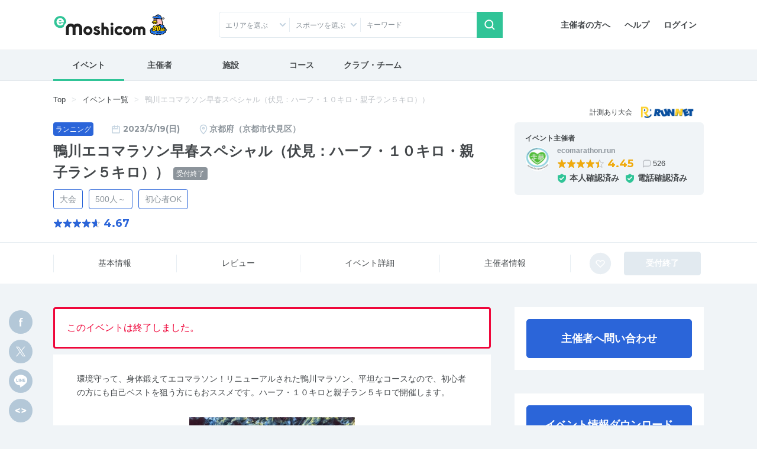

--- FILE ---
content_type: text/html; charset=UTF-8
request_url: https://moshicom.com/80573/
body_size: 26673
content:
<!DOCTYPE html>
<html lang="ja">
<head prefix="og: http://ogp.me/ns# fb: http://ogp.me/ns/fb# website: http://ogp.me/ns/website#">
    
<meta charset="utf-8" />
<meta http-equiv="X-UA-Compatible" content="IE=edge" />
<meta name="viewport" content="width=device-width,
		initial-scale=1" />
<meta name="description" content="e-moshicom（イー・モシコム）は主催者のためのイベント支援サイトです。ランニング、バイクをはじめとしたアクティブなイベントの集客をはじめ、運営・管理をトータルにサポートします。" />
<meta name="keywords" content="イベント申し込み,イベント募集,イベント管理,イベント告知,イベント集客,イベント開催,イベント運営,イベント作成,事前決済,イベント検索,主催,ランニング,バイク,ウォーキング,講習会,セミナー,合宿,ツアー,練習会,メーカーイベント,交流会,打ち上げ,-e-moshicom,イー・モシコム" />
<meta property="og:title" content="鴨川エコマラソン早春スペシャル（伏見：ハーフ・１０キロ・親子ラン５キロ）） on Moshicom" />
<meta property="og:description" content="2023/3/19 / 京都府京都市伏見区竹田青池町 伏見力の湯駐車場から河川敷へ降りて南西に約１キロ /  環境守って、身体鍛えてエコマラソン！リニューアルされた鴨川マラソン、平坦なコースなので、初心者の方にも自己ベストを狙う方にもおススメです。ハーフ・１０キロと親子ラン５キロで開催します。開催日：２０２３年３月１９日（日）&lt;br /&gt;
種　目：ハーフ..." />
<meta property="og:url" content="https://moshicom.com/80573/" />
<meta property="og:image" content="https://static.moshicom.com/www/2020/08/tmb_436081cf5e2703002bf175cf4c1236b0a53af3b9.jpg" />
<meta property="og:type" content="website" />
<meta property="og:site_name" content="e-moshicom" />
<meta name="twitter:card" content="summary_large_image" />
<meta name="twitter:site" content="@e_moshicom" />
    <!--plugin -->
    <link href="https://fonts.googleapis.com/css?family=Montserrat:400,500,700&display=swap" rel="stylesheet">
    <!--css -->
    <link type="text/css" rel="stylesheet" href="/assets/css/common.min.css?1732085459" />

    <link type="text/css" rel="stylesheet" href="/assets/css/swiper.min.css?1599809568" />

    <link type="text/css" rel="stylesheet" href="/assets/css/lightbox.min.css?1599809568" />


    <!--plugin -->
    <link type="text/css" rel="stylesheet" href="/assets/css/jquery-ui.min.css?1599809568" />

    <link type="text/css" rel="stylesheet" href="/assets/css/jquery-ui-timepicker-addon.min.css?1599809568" />

    <link type="text/css" rel="stylesheet" href="/assets/css/bootstrap-colorpicker.min.css?1599809568" />

    
        <link type="text/css" rel="stylesheet" href="//fonts.googleapis.com/css?family=Roboto:100,400,500,700,900,900i" />

    <link type="text/css" rel="stylesheet" href="/assets/css/detail.css?1724035264" />
<link type="text/css" rel="stylesheet" href="/assets/css/detail-event.css?1679449220" />

    
            <script src="https://securepubads.g.doubleclick.net/tag/js/gpt.js"></script>
<script type='text/javascript'><!--
window.googletag = window.googletag || {cmd: []};
googletag.cmd.push(function() {
googletag.defineSlot('/2192041/M_TOP_Square', [250, 250], 'div-gpt-ad-1620627946311-0').addService(googletag.pubads());
googletag.defineSlot('/2192041/M_TOP_Square_02', [250, 250], 'div-gpt-ad-1637740741555-0').addService(googletag.pubads());
googletag.defineSlot('/2192041/M_Search_Square', [250, 250], 'div-gpt-ad-1620627981206-0').addService(googletag.pubads());
googletag.defineSlot('/2192041/M_Search_Square_02', [250, 250], 'div-gpt-ad-1637216400517-0').addService(googletag.pubads());
googletag.defineSlot('/2192041/M_Detail_Half', [300, 600], 'div-gpt-ad-1620627910093-0').addService(googletag.pubads());
googletag.defineSlot('/2192041/M_Mrect', [300, 250], 'div-gpt-ad-1712801520282-0').addService(googletag.pubads());
googletag.pubads().enableSingleRequest();
googletag.pubads().collapseEmptyDivs();
googletag.enableServices();
});
//--></script>
        <link type="text/css" rel="stylesheet" href="/assets/css/ui-custom.min.css?1675040514" />

    <!-- Favicons -->
    <link rel="apple-touch-icon-precomposed" href="/apple-touch-icon.png">
    <link rel="shortcut icon" type="image/vnd.microsoft.icon" href="/favicon.ico">
    <link rel="icon" type="image/vnd.microsoft.icon" href="/favicon.ico">
    <!-- analytics -->

                                                                
        
        <style type="text/css">
        main a:hover,
        .btn-outline-primary {
        color: rgb(43, 101, 217);
        }
        .badge-primary,
        main .btn-primary,
        .modal .btn-primary,
        .greenBtn,
        .col-main .slide .swiper-button-next::after,
        .col-main .slide .swiper-button-prev::after,
        .swiper-pagination-bullet-active,
        .subnavi.fixed .nav-link.active::after,
        .sectioning-title::before,
        .icon-htmltag:hover::before,
        main .btn-primary:hover,
        .modal .btn-primary:hover,
        .btn-outline-primary:hover,
        .greenBtn:hover {
        background-color: rgb(43, 101, 217);
        }
        .badge-outline-primary,
        .btn-outline-primary,
        main .btn-primary,
        .modal .btn-primary,
        .greenBtn {
        border-color: rgb(43, 101, 217) !important;
        }
        .btn-outline-primary:hover,
        main .btn-primary:hover,
        .modal .btn-primary:hover,
        .greenBtn:hover {
        border-color: rgb(43, 101, 217) !important;
        opacity: .8;
        }
        main .btn-primary:not(:disabled):not(.disabled):active,
        main .btn-primary:not(:disabled):not(.disabled).active,
        .modal .btn-primary:not(:disabled):not(.disabled):active,
        .modal .btn-primary:not(:disabled):not(.disabled).active,
        .btn-outline-primary:not(:disabled):not(.disabled):active,
        .greenBtn:not(:disabled):not(.disabled):active {
        background-color: rgb(43, 101, 217) !important;
        border-color: rgb(43, 101, 217) !important;
        }
        main .btn-primary:not(:disabled):not(.disabled):active:focus,
        main .btn-primary:not(:disabled):not(.disabled).active:focus,
        main .btn-primary:focus,
        main .btn-primary.focus,
        .modal .btn-primary:not(:disabled):not(.disabled):active:focus,
        .modal .btn-primary:not(:disabled):not(.disabled).active:focus,
        .modal .btn-primary:focus,
        .modal .btn-primary.focus,
        .btn-outline-primary:not(:disabled):not(.disabled):active:focus,
        .greenBtn:not(:disabled):not(.disabled):active,
        .greenBtn:not(:disabled):not(.disabled):active:focus,
        .greenBtn:focus {
        -webkit-box-shadow: 0 0 0 .2rem rgba(43, 101, 217, .5) !important;
        box-shadow: 0 0 0 .2rem rgba(43, 101, 217, .5) !important;
        }
        .text-primary,
        a.text-primary:hover,
        a.text-primary:focus,
        .btn-outline-primary.disabled,
        .btn-outline-primary:disabled,
        .btn-link:hover,
        .btn-outline-primary:focus,
        .btn-outline-primary.focus {
        color: rgb(43, 101, 217) !important;
        }
        .nav-pills .nav-item .nav-link.active {
        border-bottom: .2rem solid rgb(43, 101, 217) !important;
        }
        .btn-outline-primary:focus,
        .btn-outline-primary:hover {
        border-color: rgb(43, 101, 217) !important;
        }
        .btn-outline-primary:focus,
        .btn-outline-primary.focus {
        -webkit-box-shadow: 0 0 0 .2rem rgba(43, 101, 217, .5) !important;
        box-shadow: 0 0 0 .2rem rgba(43, 101, 217, .5) !important;
        }
        .contents-form .list-group-item .form-group.border {
        border-color: rgb(43, 101, 217) !important;
        }
        .icon-calendar-primary::before {
        background-image: url("data:image/svg+xml;charset=utf8,%3Csvg%20id%3D%22calendar%22%20xmlns%3D%22http%3A%2F%2Fwww.w3.org%2F2000%2Fsvg%22%20viewBox%3D%220%200%2016%2016%22%3E%3Cpath%20id%3D%22p%22%20d%3D%22M5.33%2C3.33H2.67A.67.67%2C0%2C0%2C0%2C2%2C4v9.33a.67.67%2C0%2C0%2C0%2C.67.67H13.33a.67.67%2C0%2C0%2C0%2C.67-.67V4a.67.67%2C0%2C0%2C0-.67-.67h-.66%22%20style%3D%22fill%3Anone%3Bstroke%3A%232B65D9%3Bstroke-linecap%3Around%3Bstroke-linejoin%3Around%3Bstroke-width%3A1.5px%22%2F%3E%3Cline%20id%3D%22l7%22%20x1%3D%226.33%22%20y1%3D%223.33%22%20x2%3D%229.67%22%20y2%3D%223.33%22%20style%3D%22fill%3Anone%3Bstroke%3A%232B65D9%3Bstroke-linecap%3Around%3Bstroke-linejoin%3Around%3Bstroke-width%3A1.5px%22%2F%3E%3Cline%20id%3D%22l8%22%20x1%3D%225.33%22%20y1%3D%222%22%20x2%3D%225.33%22%20y2%3D%224.67%22%20style%3D%22fill%3Anone%3Bstroke%3A%232B65D9%3Bstroke-linecap%3Around%3Bstroke-linejoin%3Around%3Bstroke-width%3A1.5px%22%2F%3E%3Cline%20id%3D%22l9%22%20x1%3D%2210.67%22%20y1%3D%222%22%20x2%3D%2210.67%22%20y2%3D%224.67%22%20style%3D%22fill%3Anone%3Bstroke%3A%232B65D9%3Bstroke-linecap%3Around%3Bstroke-linejoin%3Around%3Bstroke-width%3A1.5px%22%2F%3E%3Cline%20id%3D%22l10%22%20x1%3D%222%22%20y1%3D%227%22%20x2%3D%2211.33%22%20y2%3D%227%22%20style%3D%22fill%3Anone%3Bstroke%3A%232B65D9%3Bstroke-linecap%3Around%3Bstroke-linejoin%3Around%3Bstroke-width%3A1.5px%22%2F%3E%3C%2Fsvg%3E");
        }
        .icon-gglcalendar::before {
        background-image: url("data:image/svg+xml;charset=utf8,%3Csvg%20id%3D%22googleCALENDAR%22%20xmlns%3D%22http%3A%2F%2Fwww.w3.org%2F2000%2Fsvg%22%20viewBox%3D%220%200%2024%2024%22%3E%3Cpath%20id%3D%22pass2915%22%20d%3D%22M8%2C5H4A1%2C1%2C0%2C0%2C0%2C3%2C6V20a1%2C1%2C0%2C0%2C0%2C1%2C1H20a1%2C1%2C0%2C0%2C0%2C1-1V6a1%2C1%2C0%2C0%2C0-1-1H19%22%20fill%3D%22none%22%20stroke%3D%22%232B65D9%22%20stroke-linecap%3D%22round%22%20stroke-linejoin%3D%22round%22%20stroke-width%3D%222px%22%2F%3E%3Cline%20id%3D%22line11%22%20x1%3D%228%22%20y1%3D%223%22%20x2%3D%228%22%20y2%3D%227%22%20fill%3D%22none%22%20stroke%3D%22%232B65D9%22%20stroke-linecap%3D%22round%22%20stroke-linejoin%3D%22round%22%20stroke-width%3D%222px%22%2F%3E%3Cline%20id%3D%22line12%22%20x1%3D%2216%22%20y1%3D%223%22%20x2%3D%2216%22%20y2%3D%227%22%20fill%3D%22none%22%20stroke%3D%22%232B65D9%22%20stroke-linecap%3D%22round%22%20stroke-linejoin%3D%22round%22%20stroke-width%3D%222px%22%2F%3E%3Cline%20id%3D%22line13%22%20x1%3D%2211%22%20y1%3D%225%22%20x2%3D%2216%22%20y2%3D%225%22%20fill%3D%22none%22%20stroke%3D%22%232B65D9%22%20stroke-linecap%3D%22round%22%20stroke-linejoin%3D%22round%22%20stroke-width%3D%222px%22%2F%3E%3Cpath%20id%3D%22check2916%22%20d%3D%22M8.75%2C13.5l2.5%2C2.5%2C4-4%22%20fill%3D%22none%22%20stroke%3D%22%232B65D9%22%20stroke-linecap%3D%22round%22%20stroke-linejoin%3D%22round%22%20stroke-width%3D%222px%22%2F%3E%3C%2Fsvg%3E");
        }
        .icon-pin-primary::before {
        background-image: url("data:image/svg+xml;charset=utf8,%3Csvg%20xmlns%3D%22http%3A%2F%2Fwww.w3.org%2F2000%2Fsvg%22%20viewBox%3D%220%200%2020%2020%22%3E%3Cpath%20id%3D%22circle%22%20class%3D%22cls-1%22%20fill%3D%22none%22%20stroke%3D%22%232B65D9%22%20stroke-width%3D%221.5px%22%20stroke-linecap%3D%22round%22%20stroke-linejoin%3D%22round%22%20d%3D%22M15.5%2C8c0%2C4-5.5%2C9.5-5.5%2C9.5S4.5%2C12%2C4.5%2C8a5.5%2C5.5%2C0%2C0%2C1%2C11%2C0Z%22%2F%3E%3Ccircle%20id%3D%22_244%22%20data-name%3D%22244%22%20class%3D%22cls-2%22%20fill%3D%22none%22%20stroke%3D%22%232B65D9%22%20stroke-width%3D%221.5px%22%20stroke-miterlimit%3D%2210%22%20cx%3D%2210%22%20cy%3D%228%22%20r%3D%221.5%22%2F%3E%3C%2Fsvg%3E");
        }
        .icon-comment:hover::after {
        background-image: url("data:image/svg+xml;charset=utf8,%3Csvg%20data-name%3D%22comment%22%20xmlns%3D%22http%3A%2F%2Fwww.w3.org%2F2000%2Fsvg%22%20viewBox%3D%220%200%2016%2014%22%3E%3Cpath%20id%3D%22comment%22%20data-name%3D%22comment%22%20d%3D%22M3.42%2C11.17H10.5a3.75%2C3.75%2C0%2C0%2C0%2C3.75-3.75h0V4.92A3.75%2C3.75%2C0%2C0%2C0%2C10.5%2C1.17h-5A3.75%2C3.75%2C0%2C0%2C0%2C1.75%2C4.92v7.91Z%22%20style%3D%22fill%3Anone%3Bstroke%3A%232B65D9%3Bstroke-linecap%3Around%3Bstroke-linejoin%3Around%3Bstroke-width%3A1.5px%22%2F%3E%3C%2Fsvg%3E");
        }
        .featurelist .progress-box span {
        color: rgb(43, 101, 217) !important;
        }
        .featurelist .progress-box .progress.fivestar .progress-bar.progress-bar-star {
        background-image: url("data:image/svg+xml;charset=utf8,%3Csvg%20id%3D%22star%22%20xmlns%3D%22http%3A%2F%2Fwww.w3.org%2F2000%2Fsvg%22%20viewBox%3D%220%200%2016%2016%22%3E%3Cpath%20id%3D%22pass%22%20fill%3D%22%232B65D9%22%20d%3D%22M14.24%2C5.75H10.58a.77.77%2C0%2C0%2C1-.72-.55L8.73%2C1.56a.75.75%2C0%2C0%2C0-1.45%2C0L6.15%2C5.2a.77.77%2C0%2C0%2C1-.72.55H1.77A.8.8%2C0%2C0%2C0%2C1%2C6.58a.79.79%2C0%2C0%2C0%2C.32.6l3%2C2.25a.82.82%2C0%2C0%2C1%2C.28.89L3.43%2C14a.77.77%2C0%2C0%2C0%2C.47%2C1%2C.74.74%2C0%2C0%2C0%2C.69-.09l3-2.25a.71.71%2C0%2C0%2C1%2C.89%2C0l3%2C2.25a.78.78%2C0%2C0%2C0%2C1.07-.18.75.75%2C0%2C0%2C0%2C.1-.71l-1.13-3.64a.82.82%2C0%2C0%2C1%2C.28-.89l3-2.25a.8.8%2C0%2C0%2C0%2C.14-1.12A.77.77%2C0%2C0%2C0%2C14.24%2C5.75Z%22%2F%3E%3C%2Fsvg%3E");
        }
        @media screen and (min-width: 768px) {
            .subnavi .btn-link {
            color: rgb(43, 101, 217);
            }
            .subnavi .btn-link:hover small {
            color: rgb(43, 101, 217);
            }
        }
        @media screen and (max-width: 767.98px) {
            .subnavi .nav-fill {
            background-color: rgb(43, 101, 217);
            }
        }
        </style>
    

            <!-- change theme Color / change image -->
        <style>
            /* dark template */
            .side-card > .card-header {
                background-color: #030303;
            }

            .detail-main-card .card-img-top {
                background-image: url(/assets/img/companyimage/1/noimg_detail.png);
            }

            .detail-main-card .table .figure .figure-img,
            .media-list .prof-icon,
            .media-lg .prof-icon {
                background-image: url(/assets/img/companyimage/1/noimg_event.png);
            }

            .ic-organizer::before {
                background-image: url(/assets/img/companyimage/1/ic-organizer.svg);
            }

            .ic-event-detail::before {
                background-image: url(/assets/img/companyimage/1/ic-event-detail.svg);
            }
        </style>
    
    <script>
        var msg_date = new Date();
        var msg_timestamp = msg_date.getTime();
    </script>

    <title>鴨川エコマラソン早春スペシャル（伏見：ハーフ・１０キロ・親子ラン５キロ）） | e-moshicom（イー・モシコム）</title>
</head>
<body class=" pages-detail event"
ontouchstart=""
    data-spy="scroll" data-offset="90" data-target="#sub-nav"
>
    <div id="pagetop"></div>
    <!-- Google Tag Manager -->
<noscript><iframe src="//www.googletagmanager.com/ns.html?id=GTM-5N5765"
height="0" width="0" style="display:none;visibility:hidden"></iframe></noscript>
<script>(function(w,d,s,l,i){w[l]=w[l]||[];w[l].push({'gtm.start':
new Date().getTime(),event:'gtm.js'});var f=d.getElementsByTagName(s)[0],
j=d.createElement(s),dl=l!='dataLayer'?'&l='+l:'';j.async=true;j.src=
'//www.googletagmanager.com/gtm.js?id='+i+dl;f.parentNode.insertBefore(j,f);
})(window,document,'script','dataLayer','GTM-5N5765');</script>
<!-- End Google Tag Manager -->
    <!-- Google Tag Manager -->
<noscript><iframe src="//www.googletagmanager.com/ns.html?id=GTM-5N5765"
height="0" width="0" style="display:none;visibility:hidden"></iframe></noscript>
<script>(function(w,d,s,l,i){w[l]=w[l]||[];w[l].push({'gtm.start':
new Date().getTime(),event:'gtm.js'});var f=d.getElementsByTagName(s)[0],
j=d.createElement(s),dl=l!='dataLayer'?'&l='+l:'';j.async=true;j.src=
'//www.googletagmanager.com/gtm.js?id='+i+dl;f.parentNode.insertBefore(j,f);
})(window,document,'script','dataLayer','GTM-5N5765');</script>
<!-- End Google Tag Manager -->    
    <div id="app">
                    <header id="header">

        <div class="container">
        <nav class="navbar navbar-expand-sm justify-content-between">
                            <a class="navbar-brand" href="/"><span>e-moshicom</span></a>
<div class="d-sm-none d-flex ml-auto">
            <a href="#collapseSearch" class="btn" data-toggle="collapse" role="button" aria-expanded="false" aria-controls="collapseSearch"><span class="navbar-toggler-icon search"></span>検索</a>
        <a href="/login/?url=/80573" class="btn"><span class="navbar-toggler-icon login"></span>ログイン</a>
    <button class="navbar-toggler" type="button" data-toggle="modal" data-target="#menuModalLong" aria-controls="menuModalLong" aria-expanded="false" aria-label="Toggle navigation"><span class="navbar-toggler-icon menu"></span>メニュー</button>
</div>
<!--//-->
<div class="navbar-right">
    <ul class="nav">
        <li class="nav-item">
            <a class="nav-link" href="/about/">主催者の方へ</a>
        </li>
        <li class="nav-item">
            <a class="nav-link" href="https://help.moshicom.com/" target="_blank">ヘルプ</a>
        </li>
        <li class="nav-item">
            <a class="nav-link" href="/login/?url=/80573">ログイン</a>
        </li>
    </ul>
</div>
<!--//navbar-right-->
                    </nav>
        <!--//nav-->
                    <div id="header_event_search">
<div class="collapse headerCollapse" id="collapseSearch" rel="preload">
    <div class="collapse-inner">
        <form action="/search/" method="get">
            <div class="form-row">
                <div class="col-6 col-sm-3 icn icon-arrow-arb icon-pin">
                    <p class="form-text text-truncate" id="dropdownArea" data-toggle="dropdown" aria-haspopup="true" aria-expanded="false">エリアを選ぶ</p>
<div class="dropdown-menu" aria-labelledby="dropdownArea">
            <fieldset>
            <div class="custom-control custom-checkbox">
                <input type="checkbox" name="areaAll1" class="custom-control-input" id="headerAreaAll1" value="1">
                <label class="custom-control-label" for="headerAreaAll1">
                    <legend>北海道・東北</legend>
                </label>
            </div>
            <div class="d-flex flex-wrap align-items-center">
                                    <div class="custom-control custom-checkbox custom-control-inline">
                        <input type="checkbox" name="prefecture_id[]" class="custom-control-input" id="header_prefecture_id_1_1" value="1" data-label="北海道" data-area="1">
                        <label class="custom-control-label" for="header_prefecture_id_1_1">北海道</label>
                    </div>
                                    <div class="custom-control custom-checkbox custom-control-inline">
                        <input type="checkbox" name="prefecture_id[]" class="custom-control-input" id="header_prefecture_id_1_2" value="2" data-label="青森県" data-area="1">
                        <label class="custom-control-label" for="header_prefecture_id_1_2">青森県</label>
                    </div>
                                    <div class="custom-control custom-checkbox custom-control-inline">
                        <input type="checkbox" name="prefecture_id[]" class="custom-control-input" id="header_prefecture_id_1_3" value="3" data-label="岩手県" data-area="1">
                        <label class="custom-control-label" for="header_prefecture_id_1_3">岩手県</label>
                    </div>
                                    <div class="custom-control custom-checkbox custom-control-inline">
                        <input type="checkbox" name="prefecture_id[]" class="custom-control-input" id="header_prefecture_id_1_4" value="4" data-label="宮城県" data-area="1">
                        <label class="custom-control-label" for="header_prefecture_id_1_4">宮城県</label>
                    </div>
                                    <div class="custom-control custom-checkbox custom-control-inline">
                        <input type="checkbox" name="prefecture_id[]" class="custom-control-input" id="header_prefecture_id_1_5" value="5" data-label="秋田県" data-area="1">
                        <label class="custom-control-label" for="header_prefecture_id_1_5">秋田県</label>
                    </div>
                                    <div class="custom-control custom-checkbox custom-control-inline">
                        <input type="checkbox" name="prefecture_id[]" class="custom-control-input" id="header_prefecture_id_1_6" value="6" data-label="山形県" data-area="1">
                        <label class="custom-control-label" for="header_prefecture_id_1_6">山形県</label>
                    </div>
                                    <div class="custom-control custom-checkbox custom-control-inline">
                        <input type="checkbox" name="prefecture_id[]" class="custom-control-input" id="header_prefecture_id_1_7" value="7" data-label="福島県" data-area="1">
                        <label class="custom-control-label" for="header_prefecture_id_1_7">福島県</label>
                    </div>
                            </div>
        </fieldset>
            <fieldset>
            <div class="custom-control custom-checkbox">
                <input type="checkbox" name="areaAll2" class="custom-control-input" id="headerAreaAll2" value="2">
                <label class="custom-control-label" for="headerAreaAll2">
                    <legend>関東</legend>
                </label>
            </div>
            <div class="d-flex flex-wrap align-items-center">
                                    <div class="custom-control custom-checkbox custom-control-inline">
                        <input type="checkbox" name="prefecture_id[]" class="custom-control-input" id="header_prefecture_id_2_13" value="13" data-label="東京都" data-area="2">
                        <label class="custom-control-label" for="header_prefecture_id_2_13">東京都</label>
                    </div>
                                    <div class="custom-control custom-checkbox custom-control-inline">
                        <input type="checkbox" name="prefecture_id[]" class="custom-control-input" id="header_prefecture_id_2_14" value="14" data-label="神奈川県" data-area="2">
                        <label class="custom-control-label" for="header_prefecture_id_2_14">神奈川県</label>
                    </div>
                                    <div class="custom-control custom-checkbox custom-control-inline">
                        <input type="checkbox" name="prefecture_id[]" class="custom-control-input" id="header_prefecture_id_2_11" value="11" data-label="埼玉県" data-area="2">
                        <label class="custom-control-label" for="header_prefecture_id_2_11">埼玉県</label>
                    </div>
                                    <div class="custom-control custom-checkbox custom-control-inline">
                        <input type="checkbox" name="prefecture_id[]" class="custom-control-input" id="header_prefecture_id_2_12" value="12" data-label="千葉県" data-area="2">
                        <label class="custom-control-label" for="header_prefecture_id_2_12">千葉県</label>
                    </div>
                                    <div class="custom-control custom-checkbox custom-control-inline">
                        <input type="checkbox" name="prefecture_id[]" class="custom-control-input" id="header_prefecture_id_2_9" value="9" data-label="栃木県" data-area="2">
                        <label class="custom-control-label" for="header_prefecture_id_2_9">栃木県</label>
                    </div>
                                    <div class="custom-control custom-checkbox custom-control-inline">
                        <input type="checkbox" name="prefecture_id[]" class="custom-control-input" id="header_prefecture_id_2_8" value="8" data-label="茨城県" data-area="2">
                        <label class="custom-control-label" for="header_prefecture_id_2_8">茨城県</label>
                    </div>
                                    <div class="custom-control custom-checkbox custom-control-inline">
                        <input type="checkbox" name="prefecture_id[]" class="custom-control-input" id="header_prefecture_id_2_10" value="10" data-label="群馬県" data-area="2">
                        <label class="custom-control-label" for="header_prefecture_id_2_10">群馬県</label>
                    </div>
                            </div>
        </fieldset>
            <fieldset>
            <div class="custom-control custom-checkbox">
                <input type="checkbox" name="areaAll3" class="custom-control-input" id="headerAreaAll3" value="3">
                <label class="custom-control-label" for="headerAreaAll3">
                    <legend>中部・北陸・東海</legend>
                </label>
            </div>
            <div class="d-flex flex-wrap align-items-center">
                                    <div class="custom-control custom-checkbox custom-control-inline">
                        <input type="checkbox" name="prefecture_id[]" class="custom-control-input" id="header_prefecture_id_3_15" value="15" data-label="新潟県" data-area="3">
                        <label class="custom-control-label" for="header_prefecture_id_3_15">新潟県</label>
                    </div>
                                    <div class="custom-control custom-checkbox custom-control-inline">
                        <input type="checkbox" name="prefecture_id[]" class="custom-control-input" id="header_prefecture_id_3_19" value="19" data-label="山梨県" data-area="3">
                        <label class="custom-control-label" for="header_prefecture_id_3_19">山梨県</label>
                    </div>
                                    <div class="custom-control custom-checkbox custom-control-inline">
                        <input type="checkbox" name="prefecture_id[]" class="custom-control-input" id="header_prefecture_id_3_20" value="20" data-label="長野県" data-area="3">
                        <label class="custom-control-label" for="header_prefecture_id_3_20">長野県</label>
                    </div>
                                    <div class="custom-control custom-checkbox custom-control-inline">
                        <input type="checkbox" name="prefecture_id[]" class="custom-control-input" id="header_prefecture_id_3_17" value="17" data-label="石川県" data-area="3">
                        <label class="custom-control-label" for="header_prefecture_id_3_17">石川県</label>
                    </div>
                                    <div class="custom-control custom-checkbox custom-control-inline">
                        <input type="checkbox" name="prefecture_id[]" class="custom-control-input" id="header_prefecture_id_3_16" value="16" data-label="富山県" data-area="3">
                        <label class="custom-control-label" for="header_prefecture_id_3_16">富山県</label>
                    </div>
                                    <div class="custom-control custom-checkbox custom-control-inline">
                        <input type="checkbox" name="prefecture_id[]" class="custom-control-input" id="header_prefecture_id_3_18" value="18" data-label="福井県" data-area="3">
                        <label class="custom-control-label" for="header_prefecture_id_3_18">福井県</label>
                    </div>
                                    <div class="custom-control custom-checkbox custom-control-inline">
                        <input type="checkbox" name="prefecture_id[]" class="custom-control-input" id="header_prefecture_id_3_23" value="23" data-label="愛知県" data-area="3">
                        <label class="custom-control-label" for="header_prefecture_id_3_23">愛知県</label>
                    </div>
                                    <div class="custom-control custom-checkbox custom-control-inline">
                        <input type="checkbox" name="prefecture_id[]" class="custom-control-input" id="header_prefecture_id_3_21" value="21" data-label="岐阜県" data-area="3">
                        <label class="custom-control-label" for="header_prefecture_id_3_21">岐阜県</label>
                    </div>
                                    <div class="custom-control custom-checkbox custom-control-inline">
                        <input type="checkbox" name="prefecture_id[]" class="custom-control-input" id="header_prefecture_id_3_22" value="22" data-label="静岡県" data-area="3">
                        <label class="custom-control-label" for="header_prefecture_id_3_22">静岡県</label>
                    </div>
                                    <div class="custom-control custom-checkbox custom-control-inline">
                        <input type="checkbox" name="prefecture_id[]" class="custom-control-input" id="header_prefecture_id_3_24" value="24" data-label="三重県" data-area="3">
                        <label class="custom-control-label" for="header_prefecture_id_3_24">三重県</label>
                    </div>
                            </div>
        </fieldset>
            <fieldset>
            <div class="custom-control custom-checkbox">
                <input type="checkbox" name="areaAll4" class="custom-control-input" id="headerAreaAll4" value="4">
                <label class="custom-control-label" for="headerAreaAll4">
                    <legend>関西</legend>
                </label>
            </div>
            <div class="d-flex flex-wrap align-items-center">
                                    <div class="custom-control custom-checkbox custom-control-inline">
                        <input type="checkbox" name="prefecture_id[]" class="custom-control-input" id="header_prefecture_id_4_27" value="27" data-label="大阪府" data-area="4">
                        <label class="custom-control-label" for="header_prefecture_id_4_27">大阪府</label>
                    </div>
                                    <div class="custom-control custom-checkbox custom-control-inline">
                        <input type="checkbox" name="prefecture_id[]" class="custom-control-input" id="header_prefecture_id_4_28" value="28" data-label="兵庫県" data-area="4">
                        <label class="custom-control-label" for="header_prefecture_id_4_28">兵庫県</label>
                    </div>
                                    <div class="custom-control custom-checkbox custom-control-inline">
                        <input type="checkbox" name="prefecture_id[]" class="custom-control-input" id="header_prefecture_id_4_26" value="26" data-label="京都府" data-area="4">
                        <label class="custom-control-label" for="header_prefecture_id_4_26">京都府</label>
                    </div>
                                    <div class="custom-control custom-checkbox custom-control-inline">
                        <input type="checkbox" name="prefecture_id[]" class="custom-control-input" id="header_prefecture_id_4_25" value="25" data-label="滋賀県" data-area="4">
                        <label class="custom-control-label" for="header_prefecture_id_4_25">滋賀県</label>
                    </div>
                                    <div class="custom-control custom-checkbox custom-control-inline">
                        <input type="checkbox" name="prefecture_id[]" class="custom-control-input" id="header_prefecture_id_4_29" value="29" data-label="奈良県" data-area="4">
                        <label class="custom-control-label" for="header_prefecture_id_4_29">奈良県</label>
                    </div>
                                    <div class="custom-control custom-checkbox custom-control-inline">
                        <input type="checkbox" name="prefecture_id[]" class="custom-control-input" id="header_prefecture_id_4_30" value="30" data-label="和歌山県" data-area="4">
                        <label class="custom-control-label" for="header_prefecture_id_4_30">和歌山県</label>
                    </div>
                            </div>
        </fieldset>
            <fieldset>
            <div class="custom-control custom-checkbox">
                <input type="checkbox" name="areaAll5" class="custom-control-input" id="headerAreaAll5" value="5">
                <label class="custom-control-label" for="headerAreaAll5">
                    <legend>中国・四国</legend>
                </label>
            </div>
            <div class="d-flex flex-wrap align-items-center">
                                    <div class="custom-control custom-checkbox custom-control-inline">
                        <input type="checkbox" name="prefecture_id[]" class="custom-control-input" id="header_prefecture_id_5_31" value="31" data-label="鳥取県" data-area="5">
                        <label class="custom-control-label" for="header_prefecture_id_5_31">鳥取県</label>
                    </div>
                                    <div class="custom-control custom-checkbox custom-control-inline">
                        <input type="checkbox" name="prefecture_id[]" class="custom-control-input" id="header_prefecture_id_5_32" value="32" data-label="島根県" data-area="5">
                        <label class="custom-control-label" for="header_prefecture_id_5_32">島根県</label>
                    </div>
                                    <div class="custom-control custom-checkbox custom-control-inline">
                        <input type="checkbox" name="prefecture_id[]" class="custom-control-input" id="header_prefecture_id_5_33" value="33" data-label="岡山県" data-area="5">
                        <label class="custom-control-label" for="header_prefecture_id_5_33">岡山県</label>
                    </div>
                                    <div class="custom-control custom-checkbox custom-control-inline">
                        <input type="checkbox" name="prefecture_id[]" class="custom-control-input" id="header_prefecture_id_5_34" value="34" data-label="広島県" data-area="5">
                        <label class="custom-control-label" for="header_prefecture_id_5_34">広島県</label>
                    </div>
                                    <div class="custom-control custom-checkbox custom-control-inline">
                        <input type="checkbox" name="prefecture_id[]" class="custom-control-input" id="header_prefecture_id_5_35" value="35" data-label="山口県" data-area="5">
                        <label class="custom-control-label" for="header_prefecture_id_5_35">山口県</label>
                    </div>
                                    <div class="custom-control custom-checkbox custom-control-inline">
                        <input type="checkbox" name="prefecture_id[]" class="custom-control-input" id="header_prefecture_id_5_36" value="36" data-label="徳島県" data-area="5">
                        <label class="custom-control-label" for="header_prefecture_id_5_36">徳島県</label>
                    </div>
                                    <div class="custom-control custom-checkbox custom-control-inline">
                        <input type="checkbox" name="prefecture_id[]" class="custom-control-input" id="header_prefecture_id_5_37" value="37" data-label="香川県" data-area="5">
                        <label class="custom-control-label" for="header_prefecture_id_5_37">香川県</label>
                    </div>
                                    <div class="custom-control custom-checkbox custom-control-inline">
                        <input type="checkbox" name="prefecture_id[]" class="custom-control-input" id="header_prefecture_id_5_38" value="38" data-label="愛媛県" data-area="5">
                        <label class="custom-control-label" for="header_prefecture_id_5_38">愛媛県</label>
                    </div>
                                    <div class="custom-control custom-checkbox custom-control-inline">
                        <input type="checkbox" name="prefecture_id[]" class="custom-control-input" id="header_prefecture_id_5_39" value="39" data-label="高知県" data-area="5">
                        <label class="custom-control-label" for="header_prefecture_id_5_39">高知県</label>
                    </div>
                            </div>
        </fieldset>
            <fieldset>
            <div class="custom-control custom-checkbox">
                <input type="checkbox" name="areaAll6" class="custom-control-input" id="headerAreaAll6" value="6">
                <label class="custom-control-label" for="headerAreaAll6">
                    <legend>九州・沖縄</legend>
                </label>
            </div>
            <div class="d-flex flex-wrap align-items-center">
                                    <div class="custom-control custom-checkbox custom-control-inline">
                        <input type="checkbox" name="prefecture_id[]" class="custom-control-input" id="header_prefecture_id_6_40" value="40" data-label="福岡県" data-area="6">
                        <label class="custom-control-label" for="header_prefecture_id_6_40">福岡県</label>
                    </div>
                                    <div class="custom-control custom-checkbox custom-control-inline">
                        <input type="checkbox" name="prefecture_id[]" class="custom-control-input" id="header_prefecture_id_6_41" value="41" data-label="佐賀県" data-area="6">
                        <label class="custom-control-label" for="header_prefecture_id_6_41">佐賀県</label>
                    </div>
                                    <div class="custom-control custom-checkbox custom-control-inline">
                        <input type="checkbox" name="prefecture_id[]" class="custom-control-input" id="header_prefecture_id_6_42" value="42" data-label="長崎県" data-area="6">
                        <label class="custom-control-label" for="header_prefecture_id_6_42">長崎県</label>
                    </div>
                                    <div class="custom-control custom-checkbox custom-control-inline">
                        <input type="checkbox" name="prefecture_id[]" class="custom-control-input" id="header_prefecture_id_6_43" value="43" data-label="熊本県" data-area="6">
                        <label class="custom-control-label" for="header_prefecture_id_6_43">熊本県</label>
                    </div>
                                    <div class="custom-control custom-checkbox custom-control-inline">
                        <input type="checkbox" name="prefecture_id[]" class="custom-control-input" id="header_prefecture_id_6_44" value="44" data-label="大分県" data-area="6">
                        <label class="custom-control-label" for="header_prefecture_id_6_44">大分県</label>
                    </div>
                                    <div class="custom-control custom-checkbox custom-control-inline">
                        <input type="checkbox" name="prefecture_id[]" class="custom-control-input" id="header_prefecture_id_6_45" value="45" data-label="宮崎県" data-area="6">
                        <label class="custom-control-label" for="header_prefecture_id_6_45">宮崎県</label>
                    </div>
                                    <div class="custom-control custom-checkbox custom-control-inline">
                        <input type="checkbox" name="prefecture_id[]" class="custom-control-input" id="header_prefecture_id_6_46" value="46" data-label="鹿児島県" data-area="6">
                        <label class="custom-control-label" for="header_prefecture_id_6_46">鹿児島県</label>
                    </div>
                                    <div class="custom-control custom-checkbox custom-control-inline">
                        <input type="checkbox" name="prefecture_id[]" class="custom-control-input" id="header_prefecture_id_6_47" value="47" data-label="沖縄県" data-area="6">
                        <label class="custom-control-label" for="header_prefecture_id_6_47">沖縄県</label>
                    </div>
                            </div>
        </fieldset>
        <fieldset>
        <div class="custom-control custom-checkbox">
            <input type="checkbox" class="custom-control-input" name="prefecture_id[]" id="header_prefecture_id_91" value="91" data-label="海外">
            <label class="custom-control-label" for="header_prefecture_id_91">海外</label>
        </div>
    </fieldset>
    <div class="d-flex justify-content-center">
        <button type="reset" class="btn btn-outline-gray mr-3" id="headerAreaClear">クリア</button>
        <button type="button" class="btn btn-primary dropdown-close btn-shadow">選択する</button>
    </div>
</div>                </div>
                <div class="col-6 col-sm-3 icn icon-arrow-arb">
                    <p class="form-text text-truncate" id="dropdownCategory2" data-toggle="dropdown" aria-haspopup="true" aria-expanded="false" data-offset="-160, 0">スポーツを選ぶ</p>
<div class="dropdown-menu" aria-labelledby="dropdownCategory2">
    <fieldset>
        <div class="sportsCheck d-flex flex-wrap align-items-center">
                            <div class="custom-control custom-checkbox custom-control-inline">
                    <input type="checkbox" class="custom-control-input" id="sports_1" data-id="1" data-label="ランニング" value="1" name="sports_id[]">
                    <label class="custom-control-label" for="sports_1">ランニング</label>
                </div>
                            <div class="custom-control custom-checkbox custom-control-inline">
                    <input type="checkbox" class="custom-control-input" id="sports_26" data-id="26" data-label="陸上競技" value="26" name="sports_id[]">
                    <label class="custom-control-label" for="sports_26">陸上競技</label>
                </div>
                            <div class="custom-control custom-checkbox custom-control-inline">
                    <input type="checkbox" class="custom-control-input" id="sports_25" data-id="25" data-label="トレイル" value="25" name="sports_id[]">
                    <label class="custom-control-label" for="sports_25">トレイル</label>
                </div>
                            <div class="custom-control custom-checkbox custom-control-inline">
                    <input type="checkbox" class="custom-control-input" id="sports_2" data-id="2" data-label="トライアスロン" value="2" name="sports_id[]">
                    <label class="custom-control-label" for="sports_2">トライアスロン</label>
                </div>
                            <div class="custom-control custom-checkbox custom-control-inline">
                    <input type="checkbox" class="custom-control-input" id="sports_27" data-id="27" data-label="ロゲイニング" value="27" name="sports_id[]">
                    <label class="custom-control-label" for="sports_27">ロゲイニング</label>
                </div>
                            <div class="custom-control custom-checkbox custom-control-inline">
                    <input type="checkbox" class="custom-control-input" id="sports_3" data-id="3" data-label="スイム" value="3" name="sports_id[]">
                    <label class="custom-control-label" for="sports_3">スイム</label>
                </div>
                            <div class="custom-control custom-checkbox custom-control-inline">
                    <input type="checkbox" class="custom-control-input" id="sports_4" data-id="4" data-label="自転車" value="4" name="sports_id[]">
                    <label class="custom-control-label" for="sports_4">自転車</label>
                </div>
                            <div class="custom-control custom-checkbox custom-control-inline">
                    <input type="checkbox" class="custom-control-input" id="sports_5" data-id="5" data-label="ウォーキング" value="5" name="sports_id[]">
                    <label class="custom-control-label" for="sports_5">ウォーキング</label>
                </div>
                            <div class="custom-control custom-checkbox custom-control-inline">
                    <input type="checkbox" class="custom-control-input" id="sports_6" data-id="6" data-label="登山、ハイキング" value="6" name="sports_id[]">
                    <label class="custom-control-label" for="sports_6">登山、ハイキング</label>
                </div>
                            <div class="custom-control custom-checkbox custom-control-inline">
                    <input type="checkbox" class="custom-control-input" id="sports_7" data-id="7" data-label="ボルダリング" value="7" name="sports_id[]">
                    <label class="custom-control-label" for="sports_7">ボルダリング</label>
                </div>
                            <div class="custom-control custom-checkbox custom-control-inline">
                    <input type="checkbox" class="custom-control-input" id="sports_8" data-id="8" data-label="ヨガ" value="8" name="sports_id[]">
                    <label class="custom-control-label" for="sports_8">ヨガ</label>
                </div>
                            <div class="custom-control custom-checkbox custom-control-inline">
                    <input type="checkbox" class="custom-control-input" id="sports_9" data-id="9" data-label="フィットネス" value="9" name="sports_id[]">
                    <label class="custom-control-label" for="sports_9">フィットネス</label>
                </div>
                            <div class="custom-control custom-checkbox custom-control-inline">
                    <input type="checkbox" class="custom-control-input" id="sports_10" data-id="10" data-label="ダンス" value="10" name="sports_id[]">
                    <label class="custom-control-label" for="sports_10">ダンス</label>
                </div>
                            <div class="custom-control custom-checkbox custom-control-inline">
                    <input type="checkbox" class="custom-control-input" id="sports_11" data-id="11" data-label="スキー、クロスカントリー" value="11" name="sports_id[]">
                    <label class="custom-control-label" for="sports_11">スキー、クロスカントリー</label>
                </div>
                            <div class="custom-control custom-checkbox custom-control-inline">
                    <input type="checkbox" class="custom-control-input" id="sports_12" data-id="12" data-label="テニス" value="12" name="sports_id[]">
                    <label class="custom-control-label" for="sports_12">テニス</label>
                </div>
                            <div class="custom-control custom-checkbox custom-control-inline">
                    <input type="checkbox" class="custom-control-input" id="sports_22" data-id="22" data-label="卓球" value="22" name="sports_id[]">
                    <label class="custom-control-label" for="sports_22">卓球</label>
                </div>
                            <div class="custom-control custom-checkbox custom-control-inline">
                    <input type="checkbox" class="custom-control-input" id="sports_13" data-id="13" data-label="サッカー、フットサル" value="13" name="sports_id[]">
                    <label class="custom-control-label" for="sports_13">サッカー、フットサル</label>
                </div>
                            <div class="custom-control custom-checkbox custom-control-inline">
                    <input type="checkbox" class="custom-control-input" id="sports_14" data-id="14" data-label="野球" value="14" name="sports_id[]">
                    <label class="custom-control-label" for="sports_14">野球</label>
                </div>
                            <div class="custom-control custom-checkbox custom-control-inline">
                    <input type="checkbox" class="custom-control-input" id="sports_15" data-id="15" data-label="バスケットボール" value="15" name="sports_id[]">
                    <label class="custom-control-label" for="sports_15">バスケットボール</label>
                </div>
                            <div class="custom-control custom-checkbox custom-control-inline">
                    <input type="checkbox" class="custom-control-input" id="sports_20" data-id="20" data-label="ボウリング" value="20" name="sports_id[]">
                    <label class="custom-control-label" for="sports_20">ボウリング</label>
                </div>
                            <div class="custom-control custom-checkbox custom-control-inline">
                    <input type="checkbox" class="custom-control-input" id="sports_21" data-id="21" data-label="バドミントン" value="21" name="sports_id[]">
                    <label class="custom-control-label" for="sports_21">バドミントン</label>
                </div>
                            <div class="custom-control custom-checkbox custom-control-inline">
                    <input type="checkbox" class="custom-control-input" id="sports_28" data-id="28" data-label="アーチェリー" value="28" name="sports_id[]">
                    <label class="custom-control-label" for="sports_28">アーチェリー</label>
                </div>
                            <div class="custom-control custom-checkbox custom-control-inline">
                    <input type="checkbox" class="custom-control-input" id="sports_29" data-id="29" data-label="ホッケー" value="29" name="sports_id[]">
                    <label class="custom-control-label" for="sports_29">ホッケー</label>
                </div>
                            <div class="custom-control custom-checkbox custom-control-inline">
                    <input type="checkbox" class="custom-control-input" id="sports_30" data-id="30" data-label="柔道" value="30" name="sports_id[]">
                    <label class="custom-control-label" for="sports_30">柔道</label>
                </div>
                            <div class="custom-control custom-checkbox custom-control-inline">
                    <input type="checkbox" class="custom-control-input" id="sports_31" data-id="31" data-label="空手道" value="31" name="sports_id[]">
                    <label class="custom-control-label" for="sports_31">空手道</label>
                </div>
                            <div class="custom-control custom-checkbox custom-control-inline">
                    <input type="checkbox" class="custom-control-input" id="sports_32" data-id="32" data-label="テコンドー" value="32" name="sports_id[]">
                    <label class="custom-control-label" for="sports_32">テコンドー</label>
                </div>
                            <div class="custom-control custom-checkbox custom-control-inline">
                    <input type="checkbox" class="custom-control-input" id="sports_33" data-id="33" data-label="オリエンテーリング" value="33" name="sports_id[]">
                    <label class="custom-control-label" for="sports_33">オリエンテーリング</label>
                </div>
                            <div class="custom-control custom-checkbox custom-control-inline">
                    <input type="checkbox" class="custom-control-input" id="sports_34" data-id="34" data-label="ソフトボール" value="34" name="sports_id[]">
                    <label class="custom-control-label" for="sports_34">ソフトボール</label>
                </div>
                            <div class="custom-control custom-checkbox custom-control-inline">
                    <input type="checkbox" class="custom-control-input" id="sports_35" data-id="35" data-label="スカッシュ" value="35" name="sports_id[]">
                    <label class="custom-control-label" for="sports_35">スカッシュ</label>
                </div>
                            <div class="custom-control custom-checkbox custom-control-inline">
                    <input type="checkbox" class="custom-control-input" id="sports_36" data-id="36" data-label="ゴルフ、グラウンドゴルフ、ゲートボール" value="36" name="sports_id[]">
                    <label class="custom-control-label" for="sports_36">ゴルフ、グラウンドゴルフ、ゲートボール</label>
                </div>
                            <div class="custom-control custom-checkbox custom-control-inline">
                    <input type="checkbox" class="custom-control-input" id="sports_37" data-id="37" data-label="バレーボール" value="37" name="sports_id[]">
                    <label class="custom-control-label" for="sports_37">バレーボール</label>
                </div>
                            <div class="custom-control custom-checkbox custom-control-inline">
                    <input type="checkbox" class="custom-control-input" id="sports_38" data-id="38" data-label="ラグビー" value="38" name="sports_id[]">
                    <label class="custom-control-label" for="sports_38">ラグビー</label>
                </div>
                            <div class="custom-control custom-checkbox custom-control-inline">
                    <input type="checkbox" class="custom-control-input" id="sports_39" data-id="39" data-label="ハンドボール" value="39" name="sports_id[]">
                    <label class="custom-control-label" for="sports_39">ハンドボール</label>
                </div>
                            <div class="custom-control custom-checkbox custom-control-inline">
                    <input type="checkbox" class="custom-control-input" id="sports_18" data-id="18" data-label="カヌー、カヤック、ボート" value="18" name="sports_id[]">
                    <label class="custom-control-label" for="sports_18">カヌー、カヤック、ボート</label>
                </div>
                            <div class="custom-control custom-checkbox custom-control-inline">
                    <input type="checkbox" class="custom-control-input" id="sports_40" data-id="40" data-label="セーリング" value="40" name="sports_id[]">
                    <label class="custom-control-label" for="sports_40">セーリング</label>
                </div>
                            <div class="custom-control custom-checkbox custom-control-inline">
                    <input type="checkbox" class="custom-control-input" id="sports_19" data-id="19" data-label="マリンスポーツ" value="19" name="sports_id[]">
                    <label class="custom-control-label" for="sports_19">マリンスポーツ</label>
                </div>
                            <div class="custom-control custom-checkbox custom-control-inline">
                    <input type="checkbox" class="custom-control-input" id="sports_41" data-id="41" data-label="射撃" value="41" name="sports_id[]">
                    <label class="custom-control-label" for="sports_41">射撃</label>
                </div>
                            <div class="custom-control custom-checkbox custom-control-inline">
                    <input type="checkbox" class="custom-control-input" id="sports_42" data-id="42" data-label="ウエイトリフティング" value="42" name="sports_id[]">
                    <label class="custom-control-label" for="sports_42">ウエイトリフティング</label>
                </div>
                            <div class="custom-control custom-checkbox custom-control-inline">
                    <input type="checkbox" class="custom-control-input" id="sports_43" data-id="43" data-label="綱引" value="43" name="sports_id[]">
                    <label class="custom-control-label" for="sports_43">綱引</label>
                </div>
                            <div class="custom-control custom-checkbox custom-control-inline">
                    <input type="checkbox" class="custom-control-input" id="sports_17" data-id="17" data-label="アドベンチャー" value="17" name="sports_id[]">
                    <label class="custom-control-label" for="sports_17">アドベンチャー</label>
                </div>
                            <div class="custom-control custom-checkbox custom-control-inline">
                    <input type="checkbox" class="custom-control-input" id="sports_23" data-id="23" data-label="運動会" value="23" name="sports_id[]">
                    <label class="custom-control-label" for="sports_23">運動会</label>
                </div>
                            <div class="custom-control custom-checkbox custom-control-inline">
                    <input type="checkbox" class="custom-control-input" id="sports_44" data-id="44" data-label="フライングディスク" value="44" name="sports_id[]">
                    <label class="custom-control-label" for="sports_44">フライングディスク</label>
                </div>
                            <div class="custom-control custom-checkbox custom-control-inline">
                    <input type="checkbox" class="custom-control-input" id="sports_45" data-id="45" data-label="フィッシング" value="45" name="sports_id[]">
                    <label class="custom-control-label" for="sports_45">フィッシング</label>
                </div>
                            <div class="custom-control custom-checkbox custom-control-inline">
                    <input type="checkbox" class="custom-control-input" id="sports_46" data-id="46" data-label="レスリング" value="46" name="sports_id[]">
                    <label class="custom-control-label" for="sports_46">レスリング</label>
                </div>
                            <div class="custom-control custom-checkbox custom-control-inline">
                    <input type="checkbox" class="custom-control-input" id="sports_24" data-id="24" data-label="その他" value="24" name="sports_id[]">
                    <label class="custom-control-label" for="sports_24">その他</label>
                </div>
                    </div>
    </fieldset>
    <div class="d-flex justify-content-center">
        <button type="reset" class="btn btn-outline-gray mr-3" id="headerSportsClear">クリア</button>
        <button type="button" class="btn btn-primary dropdown-close btn-shadow" onclick="return true;">選択する</button>
    </div>
</div>                </div>
                <div class="col-12 col-sm-6">
                    <div class="input-group">
    <input
        id="dropdownKeyword"
        data-toggle="dropdown"
        aria-haspopup="true"
        aria-expanded="false"
        type="text"
        class="form-control"
        placeholder="キーワード"
        value=""
        name="keyword"
        aria-describedby="button-addon2"
        autocomplete="off"
    >
    <div class="dropdown-menu" aria-labelledby="dropdownKeyword">
        <div class="keywordCheck list-group list-group-flush">
            <p class="dropdown-title d-none" id="search_keyword_title">最近検索したキーワード</p>
                            <p class="dropdown-title">人気のキーワードから探す</p>
                                    <a href="javascript:void(0)" class="list-group-item list-group-item-action header-keyword-list" onclick="headerKeywordSelect('代々木公園'); ga('send', 'event', 'search keyword', 'click', '代々木公園');">代々木公園</a>
                                    <a href="javascript:void(0)" class="list-group-item list-group-item-action header-keyword-list" onclick="headerKeywordSelect('オンライン'); ga('send', 'event', 'search keyword', 'click', 'オンライン');">オンライン</a>
                                    <a href="javascript:void(0)" class="list-group-item list-group-item-action header-keyword-list" onclick="headerKeywordSelect('バーチャル'); ga('send', 'event', 'search keyword', 'click', 'バーチャル');">バーチャル</a>
                                    <a href="javascript:void(0)" class="list-group-item list-group-item-action header-keyword-list" onclick="headerKeywordSelect('GPS'); ga('send', 'event', 'search keyword', 'click', 'GPS');">GPS</a>
                                    <a href="javascript:void(0)" class="list-group-item list-group-item-action header-keyword-list" onclick="headerKeywordSelect('練習会'); ga('send', 'event', 'search keyword', 'click', '練習会');">練習会</a>
                                    <a href="javascript:void(0)" class="list-group-item list-group-item-action header-keyword-list" onclick="headerKeywordSelect('試走会'); ga('send', 'event', 'search keyword', 'click', '試走会');">試走会</a>
                                    <a href="javascript:void(0)" class="list-group-item list-group-item-action header-keyword-list" onclick="headerKeywordSelect('トレイルラン'); ga('send', 'event', 'search keyword', 'click', 'トレイルラン');">トレイルラン</a>
                                    <a href="javascript:void(0)" class="list-group-item list-group-item-action header-keyword-list" onclick="headerKeywordSelect('ロゲイニング'); ga('send', 'event', 'search keyword', 'click', 'ロゲイニング');">ロゲイニング</a>
                                    <a href="javascript:void(0)" class="list-group-item list-group-item-action header-keyword-list" onclick="headerKeywordSelect('ヨガ'); ga('send', 'event', 'search keyword', 'click', 'ヨガ');">ヨガ</a>
                                    <a href="javascript:void(0)" class="list-group-item list-group-item-action header-keyword-list" onclick="headerKeywordSelect('ストレッチ'); ga('send', 'event', 'search keyword', 'click', 'ストレッチ');">ストレッチ</a>
                                    <a href="javascript:void(0)" class="list-group-item list-group-item-action header-keyword-list" onclick="headerKeywordSelect('タイムトライアル'); ga('send', 'event', 'search keyword', 'click', 'タイムトライアル');">タイムトライアル</a>
                                    <a href="javascript:void(0)" class="list-group-item list-group-item-action header-keyword-list" onclick="headerKeywordSelect('合宿'); ga('send', 'event', 'search keyword', 'click', '合宿');">合宿</a>
                                    <a href="javascript:void(0)" class="list-group-item list-group-item-action header-keyword-list" onclick="headerKeywordSelect('ナイト'); ga('send', 'event', 'search keyword', 'click', 'ナイト');">ナイト</a>
                                    <a href="javascript:void(0)" class="list-group-item list-group-item-action header-keyword-list" onclick="headerKeywordSelect('早朝'); ga('send', 'event', 'search keyword', 'click', '早朝');">早朝</a>
                                    </div>
    </div>
    <div class="input-group-append">
        
        <button
                        class="btn btn-primary"
                        type="submit"
            id="button-addon2"
        ><span class="btn-icon search-keym"></span></button>
    </div>
</div>
                </div>
            </div>
        </form>
        <button type="button" class="btn btn-link btn-link-close">閉じる</button>
    </div>
</div>
</div>
<!--//collapse-->            </div>

            
        <div class="container-fluid d-none d-sm-block">
            <div class="container">
                <nav class="nav">
                    <a id="eventPage" class="nav-link" href="/search/">イベント</a>
                    <a id="promoterPage" class="nav-link" href="/promoter/">主催者</a>
                    <a id="facilityPage" class="nav-link" href="/facility/">施設</a>
                    <a id="coursePage" class="nav-link" href="/course/search/">コース</a>
                    <a id="clubTeam" class="nav-link" href="/clubteam/">
                                                クラブ・チーム
                    </a>
                </nav>
            </div>
        </div>
    </header>
    <main id="main" role="main">
        <div id="tickets_modal" style="display:none;">
    <p>
            お申し込みされるチケットを選択してください。
    </p>
<form>
    <div class="form-group">
        <div class="list-info">
            <ul class="list-unstyled">
                                                                            <li>
                                                    <dl class="d-flex flex-wrap flex-sm-nowrap">
                                <dt>
                                    <span>ハーフ</span>
                                </dt>
                                <dd>
                                                            <span>5,200<small>円</small></span>
                                            </dd>
                                <dd>
                                    <a href="#" class="btn btn-light disabled">
                                    定員締切
                                    </a>
                                </dd>
                            </dl>
                                            </li>
                    <!--col-* -->
                                                                            <li>
                                                    <dl class="d-flex flex-wrap flex-sm-nowrap">
                                <dt>
                                    <span>ハーフベテラン</span>
                                </dt>
                                <dd>
                                                            <span>4,700<small>円</small></span>
                                            </dd>
                                <dd>
                                    <a href="#" class="btn btn-light disabled">
                                    定員締切
                                    </a>
                                </dd>
                            </dl>
                                            </li>
                    <!--col-* -->
                                                                            <li>
                                                    <dl class="d-flex flex-wrap flex-sm-nowrap">
                                <dt>
                                    <span>１０キロ</span>
                                </dt>
                                <dd>
                                                            <span>4,200<small>円</small></span>
                                            </dd>
                                <dd>
                                    <a href="#" class="btn btn-light disabled">
                                    定員締切
                                    </a>
                                </dd>
                            </dl>
                                            </li>
                    <!--col-* -->
                                                                            <li>
                                                    <dl class="d-flex flex-wrap flex-sm-nowrap">
                                <dt>
                                    <span>１０キロベテラン</span>
                                </dt>
                                <dd>
                                                            <span>3,500<small>円</small></span>
                                            </dd>
                                <dd>
                                    <a href="#" class="btn btn-light disabled">
                                    定員締切
                                    </a>
                                </dd>
                            </dl>
                                            </li>
                    <!--col-* -->
                                                                            <li>
                                                    <dl class="d-flex flex-wrap flex-sm-nowrap">
                                <dt>
                                    <span>親子ラン５キロ</span>
                                </dt>
                                <dd>
                                                            <span>3,200<small>円</small></span>
                                            </dd>
                                <dd>
                                    <a href="#" class="btn btn-light disabled">
                                    定員締切
                                    </a>
                                </dd>
                            </dl>
                                            </li>
                    <!--col-* -->
                            </ul>
        </div>
    </div>
</form></div>

<div class="container-fluid d-none d-sm-block">
    <div class="container">
        <nav aria-label="breadcrumb">
            <ol class="breadcrumb">
                <li class="breadcrumb-item"><a href="/">Top</a></li>
                <li class="breadcrumb-item"><a href="/search/">イベント一覧</a></li>
<li class="breadcrumb-item active">鴨川エコマラソン早春スペシャル（伏見：ハーフ・１０キロ・親子ラン５キロ））</li>
            </ol>
        </nav>
    </div>
</div>
<!--//container-fluid-->
<div class="jumbotron">
    <div class="container d-flex flex-column flex-sm-row">
    <div class="col-sm-8">
        <div class="card card-body">
            <div class="d-flex flex-column flex-sm-row">
            
<div class="d-flex align-items-center">
        <span class="badge badge-primary text-truncate">
        ランニング
    </span>
            <span class="ml-auto ext-link"><small>計測あり大会</small><a href=https://runnet.jp/ target="_blank" rel="noopener"><img src="/assets/img/runnet.png" alt="Runnet"></a></span>
    </div>
<div class="d-flex align-items-center">
        <time class="text-truncate icn icon-calendar" datetime="">
        2023/3/19(日)
    </time>
    
            <p class="text-truncate text-muted icn icon-pin">京都府（京都市伏見区）</p>
    </div>
            </div>
            <h1><span>鴨川エコマラソン早春スペシャル（伏見：ハーフ・１０キロ・親子ラン５キロ））</span>
<span
        class="badge badge-secondary"
    >
        受付終了
</span>
</h1>
                            <div class="labelist d-flex flex-wrap">
                    <span class="badge badge-outline-primary">
        大会
    </span>

            <span class="badge badge-outline-primary">
            500人～
        </span>
    
    <span class="badge badge-outline-primary">
        初心者OK
    </span>

                </div>
                        
<div class="featurelist d-flex flex-wrap">
            
            <div class="progress-box">
            <div class="progress fivestar">
                <div
                    class="progress-bar progress-bar-star"
                    role="progressbar"
                    style="width: 93%"
                    aria-valuenow="93"
                    aria-valuemin="0" aria-valuemax="100"
                ></div>
            </div>
                        <span>4.67</span>
                    </div>
    </div>
        </div>
    </div>
    <div class="col-sm-4">
        <div class="card card-body mb-2">
            <dl class="d-flex flex-column mb-0">
    <dt>イベント主催者</dt>
    <dd class="d-flex align-items-start">
        <div class="user-icon">
            <a href="/user/170088/">
                            <img src="https://static.moshicom.com/www/2019/11/icon_bb0caacff04e81cb6a0ddcbbe4a7c4f558ab5d8e.jpg" width="136" height="136" alt="ecomarathon.run">
                        </a>
        </div>
        <div class="d-flex flex-column">
            <h2 class="user"><a class="lines1" href="/user/170088/" style="float: none; position: static;">ecomarathon.run</a></h2>
            <div class="d-flex">
                <div class="progress-box">
                    <div class="progress fivestar">
                                                <div class="progress-bar progress-bar-star" role="progressbar" style="width: 89%" aria-valuenow="89" aria-valuemin="0" aria-valuemax="100"></div>
                    </div>
                                        <span>4.45</span>
                                    </div>
                                <a
                    class="icn icon-comment"
                    href="/user/evaluations/170088/"
                >526
                </a>
                            </div>

                                                <ul class="list-unstyled list-shield d-flex flex-wrap align-items-center m-0 mt-2">
                                <li><i class="icn icn-shield mr-2"></i>本人確認済み</li>
                                                <li><i class="icn icn-shield mr-2"></i>電話確認済み</li>
                            </ul>
                    </div>
    </dd>
</dl>
        </div>

            </div>
</div>
<div class="subnavi d-flex align-items-center" id="sub-nav">
    <div class="container d-flex flex-row justify-content-between">
    <ul class="nav nav-fill" id="fixedMenu">
    <li class="nav-item"><a class="nav-link" href="#anchor_01">基本情報</a></li>
            <li class="nav-item d-none d-sm-flex">
            <a
                class="nav-link"
                href="#anchor_02"
            >レビュー</a>
        </li>
        <li class="nav-item d-none d-sm-flex">
        <a
            class="nav-link"
            href="#anchor_03"
        >
                            イベント詳細
                    </a>
    </li>
        
    
    <li class="nav-item">
        <a
            class="nav-link"
            href="#anchor_06"
        >主催者<span class="d-none d-sm-inline-block">情報</span></a>
    </li>
    <li class="nav-item">
        <a
            href="#anchor_entry"
            class="nav-link"
        >
            受付終了
        </a>
    </li>
</ul>
        <div class="d-flex">
            <div class="favorite">
    <form name="favorite">
        <div class="custom-control custom-checkbox">
                            <label class="custom-control-label loginForm" onclick="location.href='/login/?url=/80573/'"></label>
                    </div>
    </form>
</div>            <a
    href="#anchor_entry"
    class="btn btn-light disabled"
    >
        受付終了
</a>

        </div>
    </div>
</div>
</div>
<!--//jumbotron-->
<div class="container d-flex flex-column flex-sm-row">
    <div class="col col-main">
        <a class="anchor" id="anchor_01"></a>
    <div class="p-4 p-sm-0">
        <div class="alert alert-danger" role="alert">
            このイベントは終了しました。
        </div>
    </div>




<section class="sectioning-box">
    <div class="sectioning-padding">
        <p class="lead">環境守って、身体鍛えてエコマラソン！リニューアルされた鴨川マラソン、平坦なコースなので、初心者の方にも自己ベストを狙う方にもおススメです。ハーフ・１０キロと親子ラン５キロで開催します。</p>
<!-- !!!!! slide-gallery or mainvisual only !!!!! -->
    <div class="swiper-container slide-gallery">
        <div class="swiper-wrapper">
                            <div class="swiper-slide">
                    <a data-lightbox="images" href="https://static.moshicom.com/www/2020/08/org_436081cf5e2703002bf175cf4c1236b0a53af3b9.jpg">
                        <img class="obj-fit-contain" src="https://static.moshicom.com/www/2020/08/436081cf5e2703002bf175cf4c1236b0a53af3b9.jpg" alt="">
                    </a>
                </div>
                            <div class="swiper-slide">
                    <a data-lightbox="images" href="https://static.moshicom.com/www/2020/08/org_e4f49d71bac529bff7f9de861df81ce09a6d27d9.jpg">
                        <img class="obj-fit-contain" src="https://static.moshicom.com/www/2020/08/e4f49d71bac529bff7f9de861df81ce09a6d27d9.jpg" alt="">
                    </a>
                </div>
                            <div class="swiper-slide">
                    <a data-lightbox="images" href="https://static.moshicom.com/www/2020/08/org_afa93029f20b999d3e46703d8fb641872b0ae4fa.jpg">
                        <img class="obj-fit-contain" src="https://static.moshicom.com/www/2020/08/afa93029f20b999d3e46703d8fb641872b0ae4fa.jpg" alt="">
                    </a>
                </div>
                            <div class="swiper-slide">
                    <a data-lightbox="images" href="https://static.moshicom.com/www/2020/08/org_7c75451ce2aab06b525b9fcc50268cbc37079ffb.jpg">
                        <img class="obj-fit-contain" src="https://static.moshicom.com/www/2020/08/7c75451ce2aab06b525b9fcc50268cbc37079ffb.jpg" alt="">
                    </a>
                </div>
                            <div class="swiper-slide">
                    <a data-lightbox="images" href="https://static.moshicom.com/www/2020/08/org_2d74146fb07862781ced7c02cb0dfc0cee8f67cf.jpg">
                        <img class="obj-fit-contain" src="https://static.moshicom.com/www/2020/08/2d74146fb07862781ced7c02cb0dfc0cee8f67cf.jpg" alt="">
                    </a>
                </div>
                            <div class="swiper-slide">
                    <a data-lightbox="images" href="https://static.moshicom.com/www/2020/08/org_3da00d2bc584dc94afb60019b6ccca1ca4f23a0f.jpg">
                        <img class="obj-fit-contain" src="https://static.moshicom.com/www/2020/08/3da00d2bc584dc94afb60019b6ccca1ca4f23a0f.jpg" alt="">
                    </a>
                </div>
                            <div class="swiper-slide">
                    <a data-lightbox="images" href="https://static.moshicom.com/www/2020/08/org_4eb31e2182a38fc4a2c6966a86e79ada0260c0be.jpg">
                        <img class="obj-fit-contain" src="https://static.moshicom.com/www/2020/08/4eb31e2182a38fc4a2c6966a86e79ada0260c0be.jpg" alt="">
                    </a>
                </div>
                            <div class="swiper-slide">
                    <a data-lightbox="images" href="https://static.moshicom.com/www/2022/10/org_e4bfd6b415ce0d1ba5de27a698dc26bf38d6ca4f.png">
                        <img class="obj-fit-contain" src="https://static.moshicom.com/www/2022/10/e4bfd6b415ce0d1ba5de27a698dc26bf38d6ca4f.png" alt="">
                    </a>
                </div>
                            <div class="swiper-slide">
                    <a data-lightbox="images" href="https://static.moshicom.com/www/2022/10/org_9be96a5910a177071fac60b4c4422cc8029a73c3.jpg">
                        <img class="obj-fit-contain" src="https://static.moshicom.com/www/2022/10/9be96a5910a177071fac60b4c4422cc8029a73c3.jpg" alt="">
                    </a>
                </div>
                            <div class="swiper-slide">
                    <a data-lightbox="images" href="https://static.moshicom.com/www/2020/08/org_8471442507bed2eb7f0b401c961e54e6f40c2402.jpg">
                        <img class="obj-fit-contain" src="https://static.moshicom.com/www/2020/08/8471442507bed2eb7f0b401c961e54e6f40c2402.jpg" alt="RUNNET連携画像1">
                    </a>
                </div>
                    </div>
        <div class="swiper-pagination"></div>
        <div class="swiper-button-next"></div>
        <div class="swiper-button-prev"></div>
    </div>
    <!--//slide-gallery-->

<div class="list-info">
    <ul class="list-unstyled">
                    <li>
                <dl class="d-flex flex-wrap">
                <dt>
                    開催日                </dt>
                <dd>
                    <div class="d-flex flex-wrap flex-sm-nowrap align-items-center w-100">
                        <div class="d-flex flex-wrap align-items-center mr-3">
                                                            <span>
                                    <mark>2023/3/19</mark>(日)
                                </span>
                                                                                                                    <small>受付開始 09:30 ～</small>
                                                    </div>

                                            </div>
                </dd>
                </dl>
            </li>
                <li>
            <dl class="d-flex flex-wrap align-items-center">
            <dt>申込受付期間</dt>
            <dd>
                2022/12/31(土)00:00～
                                    2023/3/16(木)23:59
                            </dd>
            </dl>
        </li>

        
                                <li>
                <dl class="d-flex flex-wrap align-items-center">
                    <dt>会場</dt>
                    <dd>伏見力の湯駐車場から河川敷へ降りて南西に約１キロ</dd>
                </dl>
            </li>
                                    <li>
                <dl class="d-flex flex-wrap align-items-center">
                <dt>開催場所</dt>
                <dd>
                    <div class="d-flex justify-content-between align-items-center justify-content-sm-start">
                        <span>
                                                                                〒612-8405
                                                        京都府京都市伏見区竹田青池町
                                                </span>
                                                                        <a
                            class="d-inline-block ml-sm-3"
                            href="https://maps.google.co.jp/maps/place/34.9543817,135.7445749/@19z"
                            target="_blank"
                        ><span class="icn icon-pin-primary"></span></a>
                                            </div>
                </dd>
                </dl>
            </li>
                        <li>
                <dl class="d-flex flex-wrap align-items-center">
                    <dt>支払方法</dt>
                    <dd>クレジットカード払い、Amazon Pay、コンビニ払い</dd>
                </dl>
            </li>
                                                <li>
                <dl class="d-flex flex-column flex-sm-row flex-wrap">
    <dt>参加費</dt>
    <dd class="py-0">
        <dl class="d-flex flex-wrap align-items-stretch justify-content-between">
                    <dt><span>
                            ハーフ
                        :
            </span></dt>
            <dd>
            <ul class="list-unstyled">
                            5,200円
                        </ul>
            </dd>
                    <dt><span>
                            ハーフベテラン
                        :
            </span></dt>
            <dd>
            <ul class="list-unstyled">
                            4,700円
                        </ul>
            </dd>
                    <dt><span>
                            １０キロ
                        :
            </span></dt>
            <dd>
            <ul class="list-unstyled">
                            4,200円
                        </ul>
            </dd>
                    <dt><span>
                            １０キロベテラン
                        :
            </span></dt>
            <dd>
            <ul class="list-unstyled">
                            3,500円
                        </ul>
            </dd>
                    <dt><span>
                            親子ラン５キロ
                        :
            </span></dt>
            <dd>
            <ul class="list-unstyled">
                            3,200円
                        </ul>
            </dd>
                </dl>
    </dd>
</dl>
            </li>
                                                </ul>
</div>
<!--//list-info-->
<a class="anchor" id="anchor_entry"></a>
<div class="text-center">
    




    <a
        href="javascript:void(0);"
        class="btn btn-lg btn-light disabled"
    >受付終了</a>

<div class="modal fade show" id="ticketcancelModal" tabindex="-1" role="dialog" aria-labelledby="ticketcancelModalTitle" style="text-align: left!important;" aria-hidden="true">
    <div class="modal-dialog modal-lg modal-dialog-centered" role="document">
        <div class="modal-content">
            <div class="modal-header">
                <button type="button" class="close close-circle" data-dismiss="modal" aria-label="Close"></button>
            </div>
            <div class="modal-body">
                <p>キャンセルされるチケットを選択してください。</p>
                <div class="form-group">
                    <div class="list-info">
                        <ul class="list-unstyled">
                                                    </ul>
                    </div>
                </div>
            </div>
        </div>
    </div>
</div>
</div>
    </div>
</section>

<a class="anchor" id="anchor_02"></a>
<section class="sectioning-box">
    <h2 class="sectioning-title">
        イベント主催者への過去のレビュー    </h2>
    <div class="sectioning-padding slide slide-reviewRow">
        <div class="swiper-container swiper-container-initialized swiper-container-horizontal">
    <div class="swiper-wrapper" style="transform: translate3d(0px, 0px, 0px);">
            <div class="swiper-slide" style="margin-right: 20px;">
            <div class="card card-main">
                <div class="d-flex flex-row">
                    <div class="user-icon">
                        <a href="/profile/864867/">
                                                </a>
                    </div>
                    <div class="card-header">
                        <h3 class="user">
                            <a
                                href="/profile/864867/"
                                class="text-truncate"
                            >けんちゃんV119</a>
                        </h3>
                        <div class="d-flex justify-content-between align-items-end">
                            <time datetime="2026-01-16">
                                2026/01/16
                            </time>
                            <div class="progress-box">
                                <div class="progress fivestar">
                                    <div
                                        class="progress-bar progress-bar-star"
                                        role="progressbar"
                                        style="width: 80%"
                                        aria-valuenow="80"
                                        aria-valuemin="0"
                                        aria-valuemax="100">
                                    </div>
                                </div>
                                                                        <span>
                                        4.00
                                    </span>
                                                                </div>
                        </div>
                    </div>
                </div>
                <div class="card-body">
                    <h4 class="card-title lines2" style="float: none; position: static;">
                        <a href="/user/evaluations/170088">フルマラソン初完走！</a>
                    </h4>
                    <p
                        class="card-text lines3"
                        style="float: none; position: static;"
                        title="フルマラソン初完走！"
                    >
                        初めてフルマラソンを完走しました！写真も撮っていただけてありがたかったです。...
                    </p>
                </div>
                <div class="card-footer d-flex flex-column">
                    <p class="card-text lines2" style="float: none; position: static;">
                        <a href="/131440/">淀川エコマラソン２０２６新春スペシャル（フル・ハーフ・１０キロ・ファンラン５キロ））</a>
                    </p>
                                                                    <time datetime="2026/1/11・2026/1/12">
                            2026/1/11・2026/1/12
                        </time>
                                                            </div>
            </div>
        </div>
            <div class="swiper-slide" style="margin-right: 20px;">
            <div class="card card-main">
                <div class="d-flex flex-row">
                    <div class="user-icon">
                        <a href="/profile/54455/">
                                                <img
                            src="https://static.moshicom.com/2019/02/icon_f5b4afa6530578c524a0df9d1a425b9f68dde273.jpg"
                            class="obj-fit-cover" alt="spiridon"
                        >
                                                </a>
                    </div>
                    <div class="card-header">
                        <h3 class="user">
                            <a
                                href="/profile/54455/"
                                class="text-truncate"
                            >spiridon</a>
                        </h3>
                        <div class="d-flex justify-content-between align-items-end">
                            <time datetime="2026-01-14">
                                2026/01/14
                            </time>
                            <div class="progress-box">
                                <div class="progress fivestar">
                                    <div
                                        class="progress-bar progress-bar-star"
                                        role="progressbar"
                                        style="width: 100%"
                                        aria-valuenow="100"
                                        aria-valuemin="0"
                                        aria-valuemax="100">
                                    </div>
                                </div>
                                                                        <span>
                                        5.00
                                    </span>
                                                                </div>
                        </div>
                    </div>
                </div>
                <div class="card-body">
                    <h4 class="card-title lines2" style="float: none; position: static;">
                        <a href="/user/evaluations/170088">Very happy!</a>
                    </h4>
                    <p
                        class="card-text lines3"
                        style="float: none; position: static;"
                        title="Very happy!"
                    >
                        I was super happy to run 47:01 given the conditions! Thanks to all!
                    </p>
                </div>
                <div class="card-footer d-flex flex-column">
                    <p class="card-text lines2" style="float: none; position: static;">
                        <a href="/131440/">淀川エコマラソン２０２６新春スペシャル（フル・ハーフ・１０キロ・ファンラン５キロ））</a>
                    </p>
                                                                    <time datetime="2026/1/11・2026/1/12">
                            2026/1/11・2026/1/12
                        </time>
                                                            </div>
            </div>
        </div>
            <div class="swiper-slide" style="margin-right: 20px;">
            <div class="card card-main">
                <div class="d-flex flex-row">
                    <div class="user-icon">
                        <a href="/profile/687815/">
                                                </a>
                    </div>
                    <div class="card-header">
                        <h3 class="user">
                            <a
                                href="/profile/687815/"
                                class="text-truncate"
                            >きょうえな</a>
                        </h3>
                        <div class="d-flex justify-content-between align-items-end">
                            <time datetime="2026-01-14">
                                2026/01/14
                            </time>
                            <div class="progress-box">
                                <div class="progress fivestar">
                                    <div
                                        class="progress-bar progress-bar-star"
                                        role="progressbar"
                                        style="width: 60%"
                                        aria-valuenow="60"
                                        aria-valuemin="0"
                                        aria-valuemax="100">
                                    </div>
                                </div>
                                                                        <span>
                                        3.00
                                    </span>
                                                                </div>
                        </div>
                    </div>
                </div>
                <div class="card-body">
                    <h4 class="card-title lines2" style="float: none; position: static;">
                        <a href="/user/evaluations/170088">エコ</a>
                    </h4>
                    <p
                        class="card-text lines3"
                        style="float: none; position: static;"
                        title="エコ"
                    >
                        正確な距離表示でした。
コースは走りやすいです。
ゼッケンを繰り返し使えるのもいいです。
参加賞要らないので参加費安くしてください。
                    </p>
                </div>
                <div class="card-footer d-flex flex-column">
                    <p class="card-text lines2" style="float: none; position: static;">
                        <a href="/131440/">淀川エコマラソン２０２６新春スペシャル（フル・ハーフ・１０キロ・ファンラン５キロ））</a>
                    </p>
                                                                    <time datetime="2026/1/11・2026/1/12">
                            2026/1/11・2026/1/12
                        </time>
                                                            </div>
            </div>
        </div>
            <div class="swiper-slide" style="margin-right: 20px;">
            <div class="card card-main">
                <div class="d-flex flex-row">
                    <div class="user-icon">
                        <a href="/profile/65297/">
                                                </a>
                    </div>
                    <div class="card-header">
                        <h3 class="user">
                            <a
                                href="/profile/65297/"
                                class="text-truncate"
                            >handyfwd</a>
                        </h3>
                        <div class="d-flex justify-content-between align-items-end">
                            <time datetime="2026-01-14">
                                2026/01/14
                            </time>
                            <div class="progress-box">
                                <div class="progress fivestar">
                                    <div
                                        class="progress-bar progress-bar-star"
                                        role="progressbar"
                                        style="width: 73%"
                                        aria-valuenow="73"
                                        aria-valuemin="0"
                                        aria-valuemax="100">
                                    </div>
                                </div>
                                                                        <span>
                                        3.67
                                    </span>
                                                                </div>
                        </div>
                    </div>
                </div>
                <div class="card-body">
                    <h4 class="card-title lines2" style="float: none; position: static;">
                        <a href="/user/evaluations/170088">スタッフの皆様、有難うございました。</a>
                    </h4>
                    <p
                        class="card-text lines3"
                        style="float: none; position: static;"
                        title="スタッフの皆様、有難うございました。"
                    >
                        スタッフの皆様、寒い中、有難うございました。...
                    </p>
                </div>
                <div class="card-footer d-flex flex-column">
                    <p class="card-text lines2" style="float: none; position: static;">
                        <a href="/131440/">淀川エコマラソン２０２６新春スペシャル（フル・ハーフ・１０キロ・ファンラン５キロ））</a>
                    </p>
                                                                    <time datetime="2026/1/11・2026/1/12">
                            2026/1/11・2026/1/12
                        </time>
                                                            </div>
            </div>
        </div>
            <div class="swiper-slide" style="margin-right: 20px;">
            <div class="card card-main">
                <div class="d-flex flex-row">
                    <div class="user-icon">
                        <a href="/profile/593123/">
                                                </a>
                    </div>
                    <div class="card-header">
                        <h3 class="user">
                            <a
                                href="/profile/593123/"
                                class="text-truncate"
                            >ファイト！まーちゃん</a>
                        </h3>
                        <div class="d-flex justify-content-between align-items-end">
                            <time datetime="2026-01-14">
                                2026/01/14
                            </time>
                            <div class="progress-box">
                                <div class="progress fivestar">
                                    <div
                                        class="progress-bar progress-bar-star"
                                        role="progressbar"
                                        style="width: 100%"
                                        aria-valuenow="100"
                                        aria-valuemin="0"
                                        aria-valuemax="100">
                                    </div>
                                </div>
                                                                        <span>
                                        5.00
                                    </span>
                                                                </div>
                        </div>
                    </div>
                </div>
                <div class="card-body">
                    <h4 class="card-title lines2" style="float: none; position: static;">
                        <a href="/user/evaluations/170088">楽しくランニングができる</a>
                    </h4>
                    <p
                        class="card-text lines3"
                        style="float: none; position: static;"
                        title="楽しくランニングができる"
                    >
                        堅苦しさがなく、良かったです
                    </p>
                </div>
                <div class="card-footer d-flex flex-column">
                    <p class="card-text lines2" style="float: none; position: static;">
                        <a href="/131440/">淀川エコマラソン２０２６新春スペシャル（フル・ハーフ・１０キロ・ファンラン５キロ））</a>
                    </p>
                                                                    <time datetime="2026/1/11・2026/1/12">
                            2026/1/11・2026/1/12
                        </time>
                                                            </div>
            </div>
        </div>
        </div>
    <!--//sw-->
    <span class="swiper-notification" aria-live="assertive" aria-atomic="true"></span>
</div>
<!--//sc-->
<div
    class="swiper-button-next"
    tabindex="0"
    role="button"
    aria-label="Next slide"
    aria-disabled="false">
</div>
<div
    class="swiper-button-prev swiper-button-disabled"
    tabindex="0"
    role="button"
    aria-label="Previous slide"
    aria-disabled="true">
</div>
    </div>
    <div class="text-center">
        <a
            href="/user/evaluations/170088"
            class="btn btn-outline-gray"
        >レビューをもっと見る</a>
    </div>
</section>

<a class="anchor" id="anchor_03"></a>
<section class="sectioning-box">
    <h2 class="sectioning-title">
            イベント詳細
    </h2>

    <div class="tab-content" id="eventDetailContent">
        <div class="sectioning-padding">
            <dl class="d-flex flex-wrap deflistLine">
            <dt>支払い方法</dt>
            <dd>クレジットカード払い、Amazon Pay、コンビニ払い</dd>
            <dt>キャンセル受付期間</dt>
            <dd>キャンセル不可</dd>
                        <dt>URL</dt>
            <dd>
                <a
                    href="https://www.ecomarathon.run/" target="_blank" rel="noopener"
                >https://www.ecomarathon.run/</a>
            </dd>
                                    <dt>スポーツ</dt>
            <dd>ランニング(種目：ハーフ、親子・キッズ、その他 )</dd>
            <dt>イベント種別</dt>
            <dd>
                大会
            </dd>

                                            <dt>規模</dt>
                <dd>500人～</dd>
                            
                        <dt>レベル</dt>
            <dd>
                初心者OK
            </dd>
            
                        <dt>当日申込</dt>
            <dd>-</dd>
            
                        <dt>計測</dt>
            <dd>チップ計測</dd>
            
            
                        <dt>その他の特徴</dt>
            <dd>
                -
            </dd>
                                    <dt>主催者連絡先</dt>
            <dd>
                ecomarathon.run/（担当：ヴィッツシュトック）
                                    <br>
                    ecomarathon@runningintokyo.com、048-473-0898
                                                    <br>
                    〒353-0002 埼玉県志木市中宗岡 5-26-2
                            </dd>
                        <dt>イベントID</dt>
            <dd>E0080573</dd>
                        <dt>プライバシーポリシー</dt>
            <dd><a href="#modalEventPrivacyPolicy" class="text-primary" data-toggle="modal" data-target="#privacyModal">詳細はこちら</a></dd>
                                                        </dl>
                <section class="editorArea">
            開催日：２０２３年３月１９日（日）<br />
種　目：ハーフ、１０キロ＋親子ラン５キロ<br />
スタート：１１時<br />
制限時間：１８０分・９０分<br />
　　　　　但し公式サイトに掲載するタイムは１５０分・７５分まで<br />
　　親子ランは記録計測ありませんのでゴールの時計で各自確認してください。<br />
　　　　　初心者の方も気軽に参加できます<br />
定　員：３００人<br />
参加資格：<br />
ハーフ・１０キロ：高校生以上の健康な方　<br />
　親子ラン５キロ：１５歳未満のお子様と保護者１名<br />
会　場：京都市伏見区竹田青池町135 　伏見力の湯の駐車場から堤防を越えて河川敷歩道へ、南西（左側）に向かって約１キロ<br />
＊雨天の場合は国道１号線（府道１３号線）にかかる橋の下になる予定です。<br />
　　　　＊最寄駅：近鉄京都線竹田駅<br />
主　催：ecomarathon.run 048-473-0898・ecomarathon@runningintokyo.com　　<br />
協　力：セカンドハーベスト、国際難民支援会、ＰＥＡＣＥ ＲＵＮ<br />
受　付 &hellip;&hellip;&hellip;&hellip;&hellip;&hellip;&hellip;&hellip;&hellip;&hellip;&hellip;&hellip;&hellip;&hellip;９：３０〜１０：３０<br />
開会式.........................................１０：３０<br />
表彰式&hellip;&hellip;&hellip;&hellip;&hellip;&hellip;&hellip;&hellip;&hellip;&hellip;&nbsp; １３：３０<br />
終　了　&hellip;&hellip;&hellip;&hellip;&hellip;&hellip;&hellip;&hellip;&hellip;&hellip;&hellip;&hellip;&hellip;&hellip;　１４：３０（予定）　　　　　　　　　　　　　　　　　　　　　　　　　　　　　　　　　　　　　　　　　　　　　　　　　<br />
貴重品 ： 荷物置き場（ブルーシート）を用意。貴重品は各個人で管理してください<br />
参加費：４７００円　（ハーフ）　３７００円（１０キロ）　<br />
‪　　　　２７００円（親子ラン）＊保険代含む<br />
　　　　＊２０２３年の大会から参加料が改定されています。<br />
　　　　大会当日６５歳以上の方はベテラン割引（７００円ＯＦＦ）で<br />
　　　　４０００円・３０００円　＊以前の割引は５００円でした　　　　　　　　　　　　　<br />
<br />
フォロアー割引のお知らせ：<br />
エコマラソンに関してＳＮＳ（Twitterやフェイスブック、インスタグラムなど）に公開投稿（できれば写真も一緒に）をしてください。そのリンクをエコマラソン事務局にお知らせいただければ参加割引クーポンを発行します。<br />
<br />
＊割引はeモシコムのみ可能です<br />
‬<br />
参加賞：トレイルランニング用バックパック ＊５キロは別途用意<br />
表彰：男子‪３‬位まで　女子‪３‬位まで　年齢別：1位のみ　＊ハーフ・１０キロのみ<br />
&rlm;年齢別: 30歳未満&minus;30歳代ー40歳代ー50歳代&minus;60歳代&minus;70歳代&minus;80歳代(男女)&nbsp;&nbsp;&nbsp;&nbsp;&nbsp;<br />
‪大会公式サイト：http://ecomarathon.run‬<br />
大会結果：当日中に公式サイトに掲載、各自で確認<br />
完走証：公式サイトよりＰＤＦファイルをダウンロード<br />
注　意：<br />
・参加される方は各自健康に十分ご留意の上ご参加ください。<br />
・出走３０分前にコースの説明等ミーティングがあります。必ず参加してください。　　　コースミスがあった場合公式タイムは計測できません。<br />
・駐車場はありません。エコの観点から公共交通機関をご利用ください。<br />
・ごみのお持ち帰りにご協力ください。<br />
<br />
<br />
&nbsp;
        </section>
                        <div class="mt-5">
            <div class="map-embedded">
                <div class="embed-responsive embed-responsive-16by9">
                    <iframe src="https://www.google.com/maps/embed/v1/place?key=AIzaSyDhNEy57D_a_t-S2B1xvO4KNkpRIzcHG7Q&q=34.9543817,135.7445749" width="600" height="450" frameborder="0" scrolling="no" marginheight="0" marginwidth="0" allowfullscreen></iframe>
                </div>
            </div>
        </div>
        <div class="d-flex mt-3">
            <p class="ml-auto">
                <a
                    href="https://maps.google.co.jp/maps/place/34.9543817,135.7445749/@19z"
                    target="_blank"
                    class="text-primary"
                >大きな地図で見る</a>
            </p>
        </div>
            </div>
    </div>
</section>




    <a class="anchor" id="anchor_comment"></a>
    <section class="sectioning-box contents-comment">
                    <h2 class="sectioning-title">イベントについての質問・コメント</h2>
                <div class="sectioning-padding">
            <p class="text-center">
<a
    href="/login/?url=/80573/&anchor=anchor_comment"
    class="btn btn-pill btn-sm btn-outline-primary"
>ログインしてコメントを書く</a>
</p>

<p>質問・コメントはありません。</p>
        </div>
    </section>
<!--//comment-->

<a class="anchor" id="anchor_06"></a>
<section class="sectioning-box">
        <h2 class="sectioning-title">イベント主催者</h2>
        <div class="sectioning-padding pb-0">
    <div class="d-flex align-items-center">
        <div class="user-icon">
            <a href="/user/170088/">
                            <img src="https://static.moshicom.com/www/2019/11/icon_bb0caacff04e81cb6a0ddcbbe4a7c4f558ab5d8e.jpg" width="136" height="136" alt="ecomarathon.run">
                        </a>
        </div>
        <div class="d-flex flex-column">
            <h2 class="user">
                <a
                    href="/user/170088/"
                    class="lines1"
                    style="float: none; position: static;"
                >ecomarathon.run</a>
            </h2>
                            <ul class="list-inline sns-list">
                                            <li class="list-inline-item">
                            <a href="https://www.facebook.com/runningintokyo/" target="_blank">
                                <img src="/assets/img/ico_facebook.svg" alt="facebook">
                            </a>
                        </li>
                                                                                    <li class="list-inline-item">
                            <a
                                    href="http://www.ecomarathon.run/"
                                    class="text-muted"
                                    target="_blank"
                                    rel="noopener"
                            >http://www.ecomarathon.run/</a>
                        </li>
                                    </ul>
                        <div class="d-flex flex-wrap">
                <div class="progress-box">
                    <div class="progress fivestar">
                        <div
                            style="width: 89%"
                            aria-valuenow="89"
                            aria-valuemin="0"
                            aria-valuemax="100"
                            class="progress-bar progress-bar-star"
                            role="progressbar"
                        ></div>
                    </div>
                                        <span>4.45</span>
                                    </div>
                <a
                    href="/user/evaluations/170088/"
                    class="icn icon-comment"
                >526<span class="text-primary ml-2">レビューを見る</span></a>
            </div>

                                                    <ul class="list-unstyled list-shield mt-3 d-flex flex-wrap align-items-center">
                                        <li><i class="icn icn-shield mr-2"></i>本人確認済み</li>
                                                            <li><i class="icn icn-shield mr-2"></i>電話確認済み</li>
                                    </ul>
                    </div>
    </div>
    <p>
            環境に配慮したマラソン大会を作っています。
        </p>
</div>

<div class="sectioning-padding pb-0">
    <h3 class="sectioning-subtitle">この主催者の他のイベント</h3>
    <a
        href="/user/170088/#anchor_03"
        class="btn btn-sm btn-pill btn-outline-primary"
    >一覧を見る</a>
</div>
<div class="sectioning-padding slide slide-three first">
    <div class="swiper-container swiper-container-initialized swiper-container-horizontal">
        <div class="swiper-wrapper" style="transform: translate3d(0px, 0px, 0px);">
        <div
    class="swiper-slide swiper-slide-active"
    style="width: 206.667px; margin-right: 20px;"
>
    <div class="card card-main">
        <div class="d-flex flex-column">
            <div class="border-0">
                <a
                    href="/136875/"
                ><img
                    src="https://static.moshicom.com/www/2023/02/tmb_f0e8fda510e62029c7ab87ffda4c6ce2b1761234.jpeg"
                    class="obj-fit-cover" alt="【早割・予定】第５回金沢エコマラソンwith STARTUS"
                >
                <div class="card-img-overlay">
                    <span class="badge badge-accent">
                        受付中
                    </span>
                    <div class="favorite">
                        <form name="favorite">
                            <div
                                class="custom-control custom-checkbox"
                                                                onclick="location.href='/login/?url=/136875'"
                                                            >
                                <input
                                    class="favorite_toggle custom-control-input"
                                    type="checkbox"
                                    value="136875"
                                    id="favorite_136875"
                                                                    >
                                <label class="custom-control-label" for="favorite_136875"></label>
                            </div>
                        </form>
                    </div>
                </div>
                </a>
            </div>
            <div class="card-body">
                <span class="badge badge-primary text-truncate">
                    ランニング
                </span>
                <h3 class="card-title lines2" style="float: none; position: static;">
                    <a href="/136875">【早割・予定】第５回金沢エコマラソンwith STARTUS</a>
                </h3>
                <p class="card-text">
                    <small class="text-muted">
                        石川県金沢市
                    </small>
                </p>
                <p
                    class="card-text lines3"
                    style="float: none; position: static;"
                    title="【早割・予定】第５回金沢エコマラソンwith STARTUS"
                >
                    地元の団体とコラボしての金沢エコマラソンは北陸地方初のエコマラソンでこれが第５回目。犀川河川敷を走るほぼフラットなコース。ハーフ・１０キロとファンラン５キ...
                </p>
                                <time datetime="2026/5/10(日)">
                    2026/5/10(日)
                </time>
                            </div>
        </div>
    </div>
</div>
<div
    class="swiper-slide swiper-slide-active"
    style="width: 206.667px; margin-right: 20px;"
>
    <div class="card card-main">
        <div class="d-flex flex-column">
            <div class="border-0">
                <a
                    href="/138173/"
                ><img
                    src="https://static.moshicom.com/www/2025/11/tmb_5d4589340b5d81bea256958b3029daef8951c9bf.png"
                    class="obj-fit-cover" alt="【早割】二子玉エコマラソン２０２６ＳＰＲＩＮＧスペシャル"
                >
                <div class="card-img-overlay">
                    <span class="badge badge-accent">
                        受付中
                    </span>
                    <div class="favorite">
                        <form name="favorite">
                            <div
                                class="custom-control custom-checkbox"
                                                                onclick="location.href='/login/?url=/138173'"
                                                            >
                                <input
                                    class="favorite_toggle custom-control-input"
                                    type="checkbox"
                                    value="138173"
                                    id="favorite_138173"
                                                                    >
                                <label class="custom-control-label" for="favorite_138173"></label>
                            </div>
                        </form>
                    </div>
                </div>
                </a>
            </div>
            <div class="card-body">
                <span class="badge badge-primary text-truncate">
                    ランニング
                </span>
                <h3 class="card-title lines2" style="float: none; position: static;">
                    <a href="/138173">【早割】二子玉エコマラソン２０２６ＳＰＲＩＮＧスペシャル</a>
                </h3>
                <p class="card-text">
                    <small class="text-muted">
                        神奈川県川崎市高津区
                    </small>
                </p>
                <p
                    class="card-text lines3"
                    style="float: none; position: static;"
                    title="【早割】二子玉エコマラソン２０２６ＳＰＲＩＮＧスペシャル"
                >
                    体鍛えて環境守ってエコマラソン ! フラットコースで記録も
狙えるコース。お花見の時期、多摩川河川敷の風を感じながら走りましょう。
                </p>
                                <time datetime="2026/4/12(日)">
                    2026/4/12(日)
                </time>
                            </div>
        </div>
    </div>
</div>
<div
    class="swiper-slide swiper-slide-active"
    style="width: 206.667px; margin-right: 20px;"
>
    <div class="card card-main">
        <div class="d-flex flex-column">
            <div class="border-0">
                <a
                    href="/136438/"
                ><img
                    src="https://static.moshicom.com/www/2025/11/tmb_2f344075d06719aca9ed1fbec263b5176587c03a.png"
                    class="obj-fit-cover" alt="【予定】第４回荒川エコマラソン（堀切エリア）"
                >
                <div class="card-img-overlay">
                    <span class="badge badge-accent">
                        受付中
                    </span>
                    <div class="favorite">
                        <form name="favorite">
                            <div
                                class="custom-control custom-checkbox"
                                                                onclick="location.href='/login/?url=/136438'"
                                                            >
                                <input
                                    class="favorite_toggle custom-control-input"
                                    type="checkbox"
                                    value="136438"
                                    id="favorite_136438"
                                                                    >
                                <label class="custom-control-label" for="favorite_136438"></label>
                            </div>
                        </form>
                    </div>
                </div>
                </a>
            </div>
            <div class="card-body">
                <span class="badge badge-primary text-truncate">
                    ランニング
                </span>
                <h3 class="card-title lines2" style="float: none; position: static;">
                    <a href="/136438">【予定】第４回荒川エコマラソン（堀切エリア）</a>
                </h3>
                <p class="card-text">
                    <small class="text-muted">
                        東京都葛飾区
                    </small>
                </p>
                <p
                    class="card-text lines3"
                    style="float: none; position: static;"
                    title="【予定】第４回荒川エコマラソン（堀切エリア）"
                >
                    環境守って、身体鍛えてエコマラソン！２年前に新規オープンとなった荒川エコマラソン、平坦なコースなので、初心者の方にも自己ベストを狙う方にもおススメです。ハ...
                </p>
                                <time datetime="2026/3/29(日)">
                    2026/3/29(日)
                </time>
                            </div>
        </div>
    </div>
</div>
<div
    class="swiper-slide swiper-slide-active"
    style="width: 206.667px; margin-right: 20px;"
>
    <div class="card card-main">
        <div class="d-flex flex-column">
            <div class="border-0">
                <a
                    href="/137797/"
                ><img
                    src="https://static.moshicom.com/www/2025/11/tmb_f09e3351a80694e103b20f0abbbbfec8742c4c27.png"
                    class="obj-fit-cover" alt="第１６回枚方エコマラソン"
                >
                <div class="card-img-overlay">
                    <span class="badge badge-accent">
                        受付中
                    </span>
                    <div class="favorite">
                        <form name="favorite">
                            <div
                                class="custom-control custom-checkbox"
                                                                onclick="location.href='/login/?url=/137797'"
                                                            >
                                <input
                                    class="favorite_toggle custom-control-input"
                                    type="checkbox"
                                    value="137797"
                                    id="favorite_137797"
                                                                    >
                                <label class="custom-control-label" for="favorite_137797"></label>
                            </div>
                        </form>
                    </div>
                </div>
                </a>
            </div>
            <div class="card-body">
                <span class="badge badge-primary text-truncate">
                    ランニング
                </span>
                <h3 class="card-title lines2" style="float: none; position: static;">
                    <a href="/137797">第１６回枚方エコマラソン</a>
                </h3>
                <p class="card-text">
                    <small class="text-muted">
                        大阪府枚方市
                    </small>
                </p>
                <p
                    class="card-text lines3"
                    style="float: none; position: static;"
                    title="第１６回枚方エコマラソン"
                >
                    環境を守って、体鍛えてエコマラソン！今回はハーフ、１０キロとファンラン５キロ（ソロの部＋親子の部）で開催されます。初心者の方、自己ベストを狙う方にもオスス...
                </p>
                                <time datetime="2026/3/22(日)">
                    2026/3/22(日)
                </time>
                            </div>
        </div>
    </div>
</div>
<div
    class="swiper-slide swiper-slide-active"
    style="width: 206.667px; margin-right: 20px;"
>
    <div class="card card-main">
        <div class="d-flex flex-column">
            <div class="border-0">
                <a
                    href="/137794/"
                ><img
                    src="https://static.moshicom.com/www/2025/11/tmb_bfbd98d2499d983ed42d86d3341f6494a6301318.png"
                    class="obj-fit-cover" alt="【早割】鴨川エコマラソン２０２６早春スペシャル"
                >
                <div class="card-img-overlay">
                    <span class="badge badge-accent">
                        受付中
                    </span>
                    <div class="favorite">
                        <form name="favorite">
                            <div
                                class="custom-control custom-checkbox"
                                                                onclick="location.href='/login/?url=/137794'"
                                                            >
                                <input
                                    class="favorite_toggle custom-control-input"
                                    type="checkbox"
                                    value="137794"
                                    id="favorite_137794"
                                                                    >
                                <label class="custom-control-label" for="favorite_137794"></label>
                            </div>
                        </form>
                    </div>
                </div>
                </a>
            </div>
            <div class="card-body">
                <span class="badge badge-primary text-truncate">
                    ランニング
                </span>
                <h3 class="card-title lines2" style="float: none; position: static;">
                    <a href="/137794">【早割】鴨川エコマラソン２０２６早春スペシャル</a>
                </h3>
                <p class="card-text">
                    <small class="text-muted">
                        京都府京都市伏見区
                    </small>
                </p>
                <p
                    class="card-text lines3"
                    style="float: none; position: static;"
                    title="【早割】鴨川エコマラソン２０２６早春スペシャル"
                >
                    環境守って、身体鍛えてエコマラソン！人気の平坦なコースなので、初心者の方にも自己ベストを狙う方にもおススメです。ハーフ・１０キロとファンラン５キロで開催します。
                </p>
                                <time datetime="2026/3/21(土)">
                    2026/3/21(土)
                </time>
                            </div>
        </div>
    </div>
</div>
<div
    class="swiper-slide swiper-slide-active"
    style="width: 206.667px; margin-right: 20px;"
>
    <div class="card card-main">
        <div class="d-flex flex-column">
            <div class="border-0">
                <a
                    href="/137793/"
                ><img
                    src="https://static.moshicom.com/www/2025/11/tmb_042ba9fdd22e141dc3fd86cfb310044629e4ba22.png"
                    class="obj-fit-cover" alt="【早割】淀川エコマラソン２０２６早春スペシャル（ハーフ・１０キロ・ファンラン５キロ））"
                >
                <div class="card-img-overlay">
                    <span class="badge badge-accent">
                        受付中
                    </span>
                    <div class="favorite">
                        <form name="favorite">
                            <div
                                class="custom-control custom-checkbox"
                                                                onclick="location.href='/login/?url=/137793'"
                                                            >
                                <input
                                    class="favorite_toggle custom-control-input"
                                    type="checkbox"
                                    value="137793"
                                    id="favorite_137793"
                                                                    >
                                <label class="custom-control-label" for="favorite_137793"></label>
                            </div>
                        </form>
                    </div>
                </div>
                </a>
            </div>
            <div class="card-body">
                <span class="badge badge-primary text-truncate">
                    ランニング
                </span>
                <h3 class="card-title lines2" style="float: none; position: static;">
                    <a href="/137793">【早割】淀川エコマラソン２０２６早春スペシャル（ハーフ・１０キロ・ファンラン５キロ））</a>
                </h3>
                <p class="card-text">
                    <small class="text-muted">
                        大阪府大阪市淀川区
                    </small>
                </p>
                <p
                    class="card-text lines3"
                    style="float: none; position: static;"
                    title="【早割】淀川エコマラソン２０２６早春スペシャル（ハーフ・１０キロ・ファンラン５キロ））"
                >
                    走りながら環境を守る大会！エコマラソンのポリシー：先導車は自転車、使う電気は太陽光発電で、ナンバーカードはリユース！...
                </p>
                                <time datetime="2026/3/20(金)">
                    2026/3/20(金)
                </time>
                            </div>
        </div>
    </div>
</div>
<div
    class="swiper-slide swiper-slide-active"
    style="width: 206.667px; margin-right: 20px;"
>
    <div class="card card-main">
        <div class="d-flex flex-column">
            <div class="border-0">
                <a
                    href="/135937/"
                ><img
                    src="https://static.moshicom.com/www/2025/11/tmb_4b15cb8deb14a6ef8bc73629d6ca052ff6944b3f.png"
                    class="obj-fit-cover" alt="【早割】第１７回富田林エコマラソン"
                >
                <div class="card-img-overlay">
                    <span class="badge badge-accent">
                        受付中
                    </span>
                    <div class="favorite">
                        <form name="favorite">
                            <div
                                class="custom-control custom-checkbox"
                                                                onclick="location.href='/login/?url=/135937'"
                                                            >
                                <input
                                    class="favorite_toggle custom-control-input"
                                    type="checkbox"
                                    value="135937"
                                    id="favorite_135937"
                                                                    >
                                <label class="custom-control-label" for="favorite_135937"></label>
                            </div>
                        </form>
                    </div>
                </div>
                </a>
            </div>
            <div class="card-body">
                <span class="badge badge-primary text-truncate">
                    ランニング
                </span>
                <h3 class="card-title lines2" style="float: none; position: static;">
                    <a href="/135937">【早割】第１７回富田林エコマラソン</a>
                </h3>
                <p class="card-text">
                    <small class="text-muted">
                        大阪府富田林市
                    </small>
                </p>
                <p
                    class="card-text lines3"
                    style="float: none; position: static;"
                    title="【早割】第１７回富田林エコマラソン"
                >
                    歴史ある富田林の町で、環境を守って、体鍛えてエコマラソン！今回は１０キロとファンラン５キロ（ソロの部・親子の部）で開催されます。石川のせせらぎに耳を傾け、...
                </p>
                                <time datetime="2026/2/23(月)">
                    2026/2/23(月)
                </time>
                            </div>
        </div>
    </div>
</div>
<div
    class="swiper-slide swiper-slide-active"
    style="width: 206.667px; margin-right: 20px;"
>
    <div class="card card-main">
        <div class="d-flex flex-column">
            <div class="border-0">
                <a
                    href="/135935/"
                ><img
                    src="https://static.moshicom.com/www/2025/11/tmb_f09e3351a80694e103b20f0abbbbfec8742c4c27.png"
                    class="obj-fit-cover" alt="【早割】第１５回枚方エコマラソン"
                >
                <div class="card-img-overlay">
                    <span class="badge badge-accent">
                        受付中
                    </span>
                    <div class="favorite">
                        <form name="favorite">
                            <div
                                class="custom-control custom-checkbox"
                                                                onclick="location.href='/login/?url=/135935'"
                                                            >
                                <input
                                    class="favorite_toggle custom-control-input"
                                    type="checkbox"
                                    value="135935"
                                    id="favorite_135935"
                                                                    >
                                <label class="custom-control-label" for="favorite_135935"></label>
                            </div>
                        </form>
                    </div>
                </div>
                </a>
            </div>
            <div class="card-body">
                <span class="badge badge-primary text-truncate">
                    ランニング
                </span>
                <h3 class="card-title lines2" style="float: none; position: static;">
                    <a href="/135935">【早割】第１５回枚方エコマラソン</a>
                </h3>
                <p class="card-text">
                    <small class="text-muted">
                        大阪府枚方市
                    </small>
                </p>
                <p
                    class="card-text lines3"
                    style="float: none; position: static;"
                    title="【早割】第１５回枚方エコマラソン"
                >
                    環境を守って、体鍛えてエコマラソン！今回はハーフ、１０キロとファンラン５キロ（ソロの部＋親子の部）で開催されます。初心者の方、自己ベストを狙う方にもオスス...
                </p>
                                <time datetime="2026/2/22(日)">
                    2026/2/22(日)
                </time>
                            </div>
        </div>
    </div>
</div>
<div
    class="swiper-slide swiper-slide-active"
    style="width: 206.667px; margin-right: 20px;"
>
    <div class="card card-main">
        <div class="d-flex flex-column">
            <div class="border-0">
                <a
                    href="/135934/"
                ><img
                    src="https://static.moshicom.com/www/2025/11/tmb_16946474769fc9879e86ad7cec101550e9443640.png"
                    class="obj-fit-cover" alt="【早割】第２回京都八幡エコマラソン"
                >
                <div class="card-img-overlay">
                    <span class="badge badge-accent">
                        受付中
                    </span>
                    <div class="favorite">
                        <form name="favorite">
                            <div
                                class="custom-control custom-checkbox"
                                                                onclick="location.href='/login/?url=/135934'"
                                                            >
                                <input
                                    class="favorite_toggle custom-control-input"
                                    type="checkbox"
                                    value="135934"
                                    id="favorite_135934"
                                                                    >
                                <label class="custom-control-label" for="favorite_135934"></label>
                            </div>
                        </form>
                    </div>
                </div>
                </a>
            </div>
            <div class="card-body">
                <span class="badge badge-primary text-truncate">
                    ランニング
                </span>
                <h3 class="card-title lines2" style="float: none; position: static;">
                    <a href="/135934">【早割】第２回京都八幡エコマラソン</a>
                </h3>
                <p class="card-text">
                    <small class="text-muted">
                        京都府八幡市
                    </small>
                </p>
                <p
                    class="card-text lines3"
                    style="float: none; position: static;"
                    title="【早割】第２回京都八幡エコマラソン"
                >
                    環境守って、身体鍛えてエコマラソン！木津川・宇治川・桂川の三つが淀川に流れ込むエリア。ほぼ１００パーセント平坦なコースなので、初心者の方にも自己ベストを狙...
                </p>
                                <time datetime="2026/2/21(土)">
                    2026/2/21(土)
                </time>
                            </div>
        </div>
    </div>
</div>
<div
    class="swiper-slide swiper-slide-active"
    style="width: 206.667px; margin-right: 20px;"
>
    <div class="card card-main">
        <div class="d-flex flex-column">
            <div class="border-0">
                <a
                    href="/132916/"
                ><img
                    src="https://static.moshicom.com/www/2025/11/tmb_5d4589340b5d81bea256958b3029daef8951c9bf.png"
                    class="obj-fit-cover" alt="二子玉エコマラソン２０２６新春スペシャル"
                >
                <div class="card-img-overlay">
                    <span class="badge badge-secondary">
                        受付終了
                    </span>
                    <div class="favorite">
                        <form name="favorite">
                            <div
                                class="custom-control custom-checkbox"
                                                                onclick="location.href='/login/?url=/132916'"
                                                            >
                                <input
                                    class="favorite_toggle custom-control-input"
                                    type="checkbox"
                                    value="132916"
                                    id="favorite_132916"
                                                                    >
                                <label class="custom-control-label" for="favorite_132916"></label>
                            </div>
                        </form>
                    </div>
                </div>
                </a>
            </div>
            <div class="card-body">
                <span class="badge badge-primary text-truncate">
                    ランニング
                </span>
                <h3 class="card-title lines2" style="float: none; position: static;">
                    <a href="/132916">二子玉エコマラソン２０２６新春スペシャル</a>
                </h3>
                <p class="card-text">
                    <small class="text-muted">
                        神奈川県川崎市高津区
                    </small>
                </p>
                <p
                    class="card-text lines3"
                    style="float: none; position: static;"
                    title="二子玉エコマラソン２０２６新春スペシャル"
                >
                    体鍛えて環境守ってエコマラソン ! フラットコースで記録も
狙えるコース。新年早々気分も新たに多摩川河川敷の風を感じながら走りましょう。
                </p>
                                <time datetime="2026/1/18(日)">
                    2026/1/18(日)
                </time>
                            </div>
        </div>
    </div>
</div>
        </div>
        <!--//sw-->
        <span class="swiper-notification" aria-live="assertive" aria-atomic="true"></span>
    </div>
    <!--//sc-->
    <div class="swiper-pagination swiper-pagination-clickable swiper-pagination-bullets">
        <span class="swiper-pagination-bullet swiper-pagination-bullet-active" tabindex="0" role="button" aria-label="Go to slide 1"></span>
        <span class="swiper-pagination-bullet" tabindex="0" role="button" aria-label="Go to slide 2"></span>
    </div>
    <div
        class="swiper-button-next"
        tabindex="0"
        role="button" aria-label="Next slide" aria-disabled="false"
    ></div>
    <div
        class="swiper-button-prev swiper-button-disabled"
        tabindex="0" role="button"
        aria-label="Previous slide"
        aria-disabled="true"
    ></div>
</div>

<div class="sectioning-padding pb-0">
    <h3 class="sectioning-subtitle">この主催者の他のメンバー募集</h3>
    <a
        href="/user/170088/#anchor_04"
        class="btn btn-sm btn-pill btn-outline-primary"
    >一覧を見る</a>
</div>
<div class="sectioning-padding slide slide-three second">
    <div class="swiper-container swiper-container-initialized swiper-container-horizontal">
        <div class="swiper-wrapper" style="transform: translate3d(0px, 0px, 0px);">
            <div class="swiper-slide swiper-slide-active" style="width: 206.667px; margin-right: 20px;">
        <div class="card card-main">
            <div class="d-flex flex-column">
                <div class="border-0">
                    <a
                        href="/120398/"
                    ><img
                        src="https://static.moshicom.com/www/2025/02/tmb_65b7c1cd3c167daabb9d975fa4367f2cf93b5048.jpg"
                        class="obj-fit-cover" alt="鴨川エコマラソン２０２５早春スペシャル（ボランティアスタッフ募集）"
                    >
                    <div class="card-img-overlay">
                        <span class="badge badge-secondary">
                            受付終了
                        </span>
                        <div class="favorite">
                            <form name="favorite">
                            <div
                                class="custom-control custom-checkbox"
                                                                onclick="location.href='/login/?url=/120398'"
                                                            >
                                <input
                                    class="favorite_toggle custom-control-input"
                                    type="checkbox"
                                    value="120398"
                                    id="favorite_req_120398"
                                                                    >
                                <label class="custom-control-label" for="favorite_req_120398"></label>
                            </div>
                            </form>
                        </div>
                    </div>
                    </a>
                </div>
                <div class="card-body">
                    <span class="badge badge-primary text-truncate">
                        ランニング
                    </span>
                    <h3 class="card-title lines2" style="float: none; position: static;">
                        <a href="/120398/">鴨川エコマラソン２０２５早春スペシャル（ボランティアスタッフ募集）</a>
                    </h3>
                    <p class="card-text">
                        <small class="text-muted">
                            京都府（京都市伏見区）
                        </small>
                    </p>
                    <p
                        class="card-text lines3"
                        style="float: none; position: static;"
                        title="近年参加人数が増えてきているため、新たに大会運営スタッフを募集しています。些少ですが交通費含む謝礼をお渡しします。給水係やコース誘導係、会場設営・撤収係などの簡単な仕事をお願いします。マラソンランナー歓迎！ボランティア経験者は優遇します。参加されるランナーのご家族の方（関係者の方）もぜひご参加ください。詳細についてはお問い合わせください。"
                    >
                        近年参加人数が増えてきているため、新たに大会運営スタッフを募集しています。些少ですが交通費含む謝礼をお渡しします。給水係やコース誘導係、会場設営・撤収係な...
                    </p>
                    <time datetime="2025/2/6(木)～3/17(月)">
                        2025/2/6(木)～3/17(月)
                    </time>
                </div>
            </div>
        </div>
    </div>
        </div>
        <!--//sw-->
        <span class="swiper-notification" aria-live="assertive" aria-atomic="true"></span>
    </div>
    <!--//sc-->
    <div class="swiper-pagination swiper-pagination-clickable swiper-pagination-bullets">
        <span class="swiper-pagination-bullet swiper-pagination-bullet-active" tabindex="0" role="button" aria-label="Go to slide 1"></span>
        <span class="swiper-pagination-bullet" tabindex="0" role="button" aria-label="Go to slide 2"></span>
    </div>
    <div class="swiper-button-next" tabindex="0" role="button" aria-label="Next slide" aria-disabled="false"
    ></div>
    <div class="swiper-button-prev swiper-button-disabled" tabindex="0" role="button" aria-label="Previous slide" aria-disabled="true"
    ></div>
</div>
<!--//slide-->
</section>
<!--//promoter-->
<p class="text-right">
    <a
        href="#"
        data-toggle="modal"
        data-target="#detailModal"
        data-title="違反報告"
        data-url="/modal/report/80573/?template=none"
    >違反報告</a>
</p>

<div class="position-absolute sticky">
    <div class="stickySticker">
        <div class="sticky-inner d-flex flex-column">
            <div class="share-sns">
                <input type="checkbox" id="share" class="shareBtn">
                <label for="share" class="icn icon-share icn-circle"></label>
                <ul>                    <li>
                        <a
                            href="https://www.facebook.com/share.php?u=https://moshicom.com/80573/"
                            onclick="window.open(this.href, 'FBwindow', 'width=650, height=450, menubar=no, toolbar=no, scrollbars=yes');return false;"
                            class="icn icon-facebook icn-circle custom-tooltip"
                            data-tooltip="facebookでシェア"
                        ></a>
                                            <li>
                        <a
                            href="https://twitter.com/share?count=horizontal&amp;original_referer=https://moshicom.com/80573/&amp;text=%E9%B4%A8%E5%B7%9D%E3%82%A8%E3%82%B3%E3%83%9E%E3%83%A9%E3%82%BD%E3%83%B3%E6%97%A9%E6%98%A5%E3%82%B9%E3%83%9A%E3%82%B7%E3%83%A3%E3%83%AB%EF%BC%88%E4%BC%8F%E8%A6%8B%EF%BC%9A%E3%83%8F%E3%83%BC%E3%83%95%E3%83%BB%EF%BC%91%EF%BC%90%E3%82%AD%E3%83%AD%E3%83%BB%E8%A6%AA%E5%AD%90%E3%83%A9%E3%83%B3%EF%BC%95%E3%82%AD%E3%83%AD%EF%BC%89%EF%BC%89&amp;url=https://moshicom.com/80573/&amp;via=moshicom"
                            onclick="window.open(this.href, 'tweetwindow', 'width=550, height=450,personalbar=0,toolbar=0,scrollbars=1,resizable=1');return false;"
                            class="icn icon-twitter icn-circle custom-tooltip"
                            data-tooltip="ポストする"
                        ></a>
                                            <li>
                        <a
                            class="icn icon-line icn-circle custom-tooltip"
                            data-tooltip="LINEに送る"
                            href="https://social-plugins.line.me/lineit/share?url=https://moshicom.com/80573/"
                            target="_blank"
                        ></a>
                                            </li>                    <li>
                        <a href="#" data-toggle="modal" data-target="#widgetcodeModal"
                            class="icn icon-htmltag icn-circle custom-tooltip"
                            data-tooltip="HTMLタグ埋め込みコード"
                            aria-expanded="false"
                            aria-label="html code"
                        ></a>
                                            </li>                </ul>
            </div>
            <!--//share-sns-->
        </div>
    </div>
</div>
<!--//sticky-->
<div class="modal fade" id="widgetcodeModal" tabindex="-1" role="dialog" aria-labelledby="widgetcodeModalTitle" aria-hidden="true">
    <div class="modal-dialog modal-dialog-centered modal-lg" role="document">
        <div class="modal-content">
            <div class="modal-header">
                <button type="button" class="close close-circle" data-dismiss="modal" aria-label="Close"></button>
            </div>
            <div class="modal-body">
                <h4 class="modal-title" id="widgetcodeModalTitle">埋め込みコード</h4>
                <div class="row justify-content-between">
                    <div class="col-7">
                        <p>自分のブログやサイトにイベント情報を埋め込む場合には、以下のコードをコピーして貼り付けてください。</p>
                    </div>
                    <div class="col-4 text-sm-right">
                                                <img class="img-fluid" src="/assets/img/dummy/img_html_03.png" alt="">
                                            </div>
                </div>
                                <pre class="border btn-light p-3 mt-5"><code id="htmlcode">&lt;blockquote class="moshicom-widget">鴨川エコマラソン早春スペシャル（伏見：ハーフ・１０キロ・親子ラン５キロ）） - 環境守って、身体鍛えてエコマラソン！リニューアルされた鴨川マラソン、平坦なコースなので、初心者の方にも自己ベストを狙う方にもおススメです。ハーフ・１０キロと親子ラン５キロで開催します。&lt;a href="https://moshicom.com/80573/" target="_blank">https://moshicom.com/80573/&lt;/a>&lt;/blockquote>
&lt;script async src="https://moshicom.com/assets/js/widget.js" charset="utf-8">&lt;/script></code>
                </pre>
                            </div>
        </div>
    </div>
</div>
<!--// modal #widgetcodeModal--><!--//sticky-->
    </div>
    <!--//col-main-->
    <div class="col col-side">
        


    <section class="sectioning-box contents-ad">
        <div class="sectioning-padding">
            <a href="/personal/message/entry/170088/80573" class="btn btn-primary btn-lg">主催者へ問い合わせ</a>
        </div>
    </section>

<section class="sectioning-box contents-mini" id="side-02">
    <div class="sectioning-padding">
        <a href="/pop/80573.pdf" target="_blank" class="btn btn-primary btn-lg btn-block" rel="nofollow">イベント情報ダウンロード</a>
    </div>
</section>



    <section class="sectioning-box contents-mini">
    <h2 class="sectioning-title">注目のイベント</h2>
    <span class="badge badge-outline-bluegray">PR</span>
    <div class="sectioning-padding">
        <div class="d-flex flex-column">
                            <div class="card card-main">
                    <div class="d-flex">
                    <div class="mr-4">
                        <a href="/43812/">
                            <img src="https://static.moshicom.com/www/2020/07/icon_8c34cf9fd8e054634ef5716f0b57b8d4c905b098.jpeg" class="obj-fit-cover" alt="くれいじーかろによる練習メニュー作成">
                        </a>
                    </div>
                    <div class="card-body">
                                                                                    <time datetime="">毎月自動更新</time>
                                                                            <h3 class="card-title"><a class="lines2" href="/43812/">くれいじーかろによる練習メニュー作成</a></h3>
                                                    <p class="card-text">
                                                                    千葉県柏市
                                                            </p>
                                            </div>
                    </div>
                </div>
                <!--//-->
                            <div class="card card-main">
                    <div class="d-flex">
                    <div class="mr-4">
                        <a href="/127461/">
                            <img src="https://static.moshicom.com/www/2019/09/icon_a83849d672807da1aa64c0654325ee985fa1ca7b.jpg" class="obj-fit-cover" alt="初心者向け　マラソンコース体験ラン　イン東京　約10　21　30　42キロ　キロ約7～8分">
                        </a>
                    </div>
                    <div class="card-body">
                                                                                    <time datetime="">2026/2/1</time>
                                                                            <h3 class="card-title"><a class="lines2" href="/127461/">初心者向け　マラソンコース体験ラン　イン東京　約10　21　30　42キロ　キロ約7～8分</a></h3>
                                                    <p class="card-text">
                                                                    東京都新宿区
                                                            </p>
                                            </div>
                    </div>
                </div>
                <!--//-->
                            <div class="card card-main">
                    <div class="d-flex">
                    <div class="mr-4">
                        <a href="/132590/">
                            <img src="https://static.moshicom.com/www/2025/01/icon_8bb4b9dd09fa42262135932656ed44697bcfd99a.jpg" class="obj-fit-cover" alt="ADVENTURE MUNAKATA2026／走っても歩いてもバスに乗ってもOKなマラソン大会">
                        </a>
                    </div>
                    <div class="card-body">
                                                                                    <time datetime="">2026/3/8</time>
                                                                            <h3 class="card-title"><a class="lines2" href="/132590/">ADVENTURE MUNAKATA2026／走っても歩いてもバスに乗ってもOKなマラソン大会</a></h3>
                                                    <p class="card-text">
                                                                    福岡県宗像市
                                                            </p>
                                            </div>
                    </div>
                </div>
                <!--//-->
                    </div>
    </div>
</section>
<!--//contents-mini-->
<section class="sectioning-box contents-mini">
    <h2 class="sectioning-title">あなたにおすすめのイベント</h2>
    <div class="sectioning-padding">
        <div class="d-flex flex-column">
                    <div class="card card-main">
                <div class="d-flex">
                    <div class="mr-4">
                        <a href="/136474/">
                        <img
                            src="https://static.moshicom.com/www/2026/01/tmb_87ec47c466cfcf57d3065ae2c9402089e3054bbc.jpeg"
                            class="obj-fit-cover"
                            alt="【金沢開催・北陸ランナーへ】積み上げた努力を、当日の『痛み』で台無しにしないために。"
                        >
                        </a>
                    </div>
                    <div class="card-body">
                                                    <time datetime="">
                                                                                                    2026/3/20～2026/4/12
                                                            </time>
                        
                        <h3 class="card-title">
                            <a
                                class="lines2"
                                href="/136474/"
                                style="float: none; position: static;"
                            >【金沢開催・北陸ランナーへ】積み上げた努力を、当日の『痛み』で台無しにしないために。</a>
                        </h3>
                        <p class="card-text">
                                                            石川県金沢市
                                                    </p>
                    </div>
                </div>
            </div>
            <!--//-->
                    <div class="card card-main">
                <div class="d-flex">
                    <div class="mr-4">
                        <a href="/139142/">
                        <img
                            src="https://static.moshicom.com/www/2025/12/tmb_87bd5bee96fb6bbf8facc710fd6e593a92bb389f.jpg"
                            class="obj-fit-cover"
                            alt="ナベラン【初級者～中級者ラン教室】@金曜9:30神田ジム【単発】"
                        >
                        </a>
                    </div>
                    <div class="card-body">
                                                    <time datetime="">
                                                                                                    2026/3/6
                                                            </time>
                        
                        <h3 class="card-title">
                            <a
                                class="lines2"
                                href="/139142/"
                                style="float: none; position: static;"
                            >ナベラン【初級者～中級者ラン教室】@金曜9:30神田ジム【単発】</a>
                        </h3>
                        <p class="card-text">
                                                            東京都千代田区
                                                    </p>
                    </div>
                </div>
            </div>
            <!--//-->
                    <div class="card card-main">
                <div class="d-flex">
                    <div class="mr-4">
                        <a href="/100285/">
                        <img
                            src="https://static.moshicom.com/www/2024/02/tmb_26d6c542ab719e5c8d0e9a082eaadb78c20f6bbc.png"
                            class="obj-fit-cover"
                            alt="サブ4塾"
                        >
                        </a>
                    </div>
                    <div class="card-body">
                                                    <time datetime="">
                                                                                                    申込月から3ヶ月間
                                                            </time>
                        
                        <h3 class="card-title">
                            <a
                                class="lines2"
                                href="/100285/"
                                style="float: none; position: static;"
                            >サブ4塾</a>
                        </h3>
                        <p class="card-text">
                                                            神奈川県横浜市港北区
                                                    </p>
                    </div>
                </div>
            </div>
            <!--//-->
                    <div class="card card-main">
                <div class="d-flex">
                    <div class="mr-4">
                        <a href="/46011/">
                        <img
                            src="https://static.moshicom.com/www/2020/09/tmb_568f03fde84a8e955abc74d469f3683138116880.jpg"
                            class="obj-fit-cover"
                            alt="【メンバー募集中！】ママさんバレーボールチーム　富田バード"
                        >
                        </a>
                    </div>
                    <div class="card-body">
                                                    <time datetime="">
                                                                                                    2020/9/24～
                                                            </time>
                        
                        <h3 class="card-title">
                            <a
                                class="lines2"
                                href="/46011/"
                                style="float: none; position: static;"
                            >【メンバー募集中！】ママさんバレーボールチーム　富田バード</a>
                        </h3>
                        <p class="card-text">
                                                            三重県四日市市
                                                    </p>
                    </div>
                </div>
            </div>
            <!--//-->
                    <div class="card card-main">
                <div class="d-flex">
                    <div class="mr-4">
                        <a href="/134529/">
                        <img
                            src="https://static.moshicom.com/www/2025/10/tmb_68850d7a15ba806db32a7af69ffcd2fc0e60bcc4.jpg"
                            class="obj-fit-cover"
                            alt="【毎週火曜・木曜】早朝ラン ≪会員登録不要≫（名古屋）"
                        >
                        </a>
                    </div>
                    <div class="card-body">
                                                    <time datetime="">
                                                                                                    2025/10/16～
                                                            </time>
                        
                        <h3 class="card-title">
                            <a
                                class="lines2"
                                href="/134529/"
                                style="float: none; position: static;"
                            >【毎週火曜・木曜】早朝ラン ≪会員登録不要≫（名古屋）</a>
                        </h3>
                        <p class="card-text">
                                                            愛知県名古屋市千種区
                                                    </p>
                    </div>
                </div>
            </div>
            <!--//-->
                </div>
    </div>
</section>

    <section class="sectioning-box contents-ad">
        <div class="sectioning-padding p-3">
            <div class="ad-banner">
                <!-- moshicom_googletag_03 -->
<div id='div-gpt-ad-1620627910093-0'>
<script language='javascript'><!--
googletag.cmd.push(function() { googletag.display('div-gpt-ad-1620627910093-0'); });
//--></script>
</div>
            </div>
        </div>
    </section>





    </div>
    <!--//col-side-->
</div>

<!--privacymodal -->
<div class="modal fade" id="privacyModal" tabindex="-1" role="dialog" aria-labelledby="privacyModalTitle" aria-hidden="true">
    <div class="modal-dialog modal-dialog-centered modal-lg" role="document">
        <div class="modal-content">
            <div class="modal-header">
                <button type="button" class="close close-circle" data-dismiss="modal" aria-label="Close"></button>
            </div>
            <div class="modal-body">
                <h4 class="modal-title" id="privacyModalTitle">イベント主催者プライバシーポリシー</h4>
                当主催者は、以下のプライバシーポリシーを遵守し個人情報保護に努めます。	<br />
<br />
【個人情報の収集について】<br />
当主催者は、モシコムサイトを通じてお客様の個人情報を収集しています。<br />
モシコムを通じて、当主催者の主催するイベント・プランに応募される方の個人情報の取り扱いについては、<br />
モシコムのプライバシーポリシー（https://moshicom.com/info/policy/）に準じます。	<br />
	<br />
【個人情報の利用目的】<br />
お預かりした個人情報は、以下の利用目的の範囲内で利用します。<br />
<br />
・応募されたイベント・プランの運営・サービスの提供<br />
・当主催者の主催するイベント・プラン等のご案内<br />
・お客様からいただいたお問い合わせ・ご意見に対する回答<br />
<br />
【個人情報の管理】<br />
お預かりした個人情報を厳重かつ適正に管理し、外部への流出防止に努めます。<br />
外部からの不正アクセス、破壊、改ざんなどの危険から保護するように努めます。 <br />
<br />
【個人情報の提供・開示】<br />
お預かりした個人情報を下記の場合を除き第三者に提供または開示いたしません。<br />
<br />
・本人から事前に同意・了承を得た場合<br />
・法令に基づき開示を求められた場合<br />
・人の生命、身体または財産の保護のために必要がある場合であって、本人の同意を得ることが困難であるとき<br />
<br />
プライバシーポリシー個人情報保護方針については主催者連絡先までお問い合わせください。
            </div>
            <div class="modal-footer border-0 d-flex flex-column justify-content-center">
            </div>
        </div>
    </div>
</div>
<!--// modal #privacyModal-->

<!--legalmodal -->
<div class="modal fade" id="legalModal" tabindex="-1" role="dialog" aria-labelledby="legalModalTitle" aria-hidden="true">
    <div class="modal-dialog modal-dialog-centered modal-lg" role="document">
        <div class="modal-content">
            <div class="modal-header">
                <button type="button" class="close close-circle" data-dismiss="modal" aria-label="Close"></button>
            </div>
            <div class="modal-body">
                <h4 class="modal-title" id="legalModalTitle">
                                            イベント主催者申込規約
                                    </h4>
                
            </div>
            <div class="modal-footer border-0 d-flex flex-column justify-content-center">
            </div>
        </div>
    </div>
</div>
<!--// modal #legalModal-->

<script>
    var event_id = 80573;
</script>

    </main>
    <footer id="footer">
    <div class="container-fluid bg-white">
        <section class="container sectioning-box nav-bottom">
            <dl class="d-flex flex-column flex-sm-row justify-content-between justify-content-sm-start align-items-sm-end">
                <dt><img src="/assets/img/logo_bk.svg" alt=""></dt>
                <dd><small>「イー・モシコム」は、いつでも簡単にイベントや会員・メンバーの募集ができるサービスです。<br>
                        RUNNETに掲載ができ（無料）、集客や申込者管理などの主催者様のお悩みを解決できるプラットフォームです。</small></dd>
            </dl>
            <nav class="nav nav-fill">
                <a class="nav-item nav-link icn icon-arrow-arg" href="/search/">イベントを探す</a>
                <a class="nav-item nav-link icn icon-arrow-arg" href="/promoter/">主催者を探す</a>
                <a class="nav-item nav-link icn icon-arrow-arg" href="/facility/">施設を探す</a>
                <a class="nav-item nav-link icn icon-arrow-arg" href="/course/search/">コースを探す</a>
            </nav>
        </section>
    </div>
    <!--//-->
    <div class="container">
        <nav class="nav nav-fill flex-column flex-sm-row">
            <a class="nav-item nav-link" href="https://help.moshicom.com/" target="_blank">ヘルプ</a>
            <a class="nav-item nav-link" href="/contact/">お問い合わせ</a>
            <a class="nav-item nav-link" href="/info/usagefee/">利用料金について</a>
            <a class="nav-item nav-link" href="/info/legal/">ご利用規約</a>
            <a class="nav-item nav-link" href="https://runners.co.jp/privacy/" target="_blank">プライバシーポリシー</a>
            <a class="nav-item nav-link" href="/info/company/">運営会社</a>
            <a class="nav-item nav-link" href="/info/specific_trade/">特定商取引法に基づく表示</a>
        </nav>
        <ul class="nav flex-column flex-sm-row justify-content-between m-auto">
            <li class="nav-item"><a class="nav-link" href="https://sports-town.jp/about" target="_blank"><img src="/assets/img/sportstown_logo.png" alt="Sports Town"></a></li>
            <li class="nav-item"><a class="nav-link" href="https://runnet.jp/" target="_blank"><img src="/assets/img/runnet_logo.png" alt="RUNNET"></a></li>
            <li class="nav-item"><a class="nav-link" href="https://runnet.jp/member/mailRegist.html" target="_blank"><img src="/assets/img/sportsnet_logo.png" alt="Sports net ID"></a></li>
            <li class="nav-item">
                <div class="d-flex justify-content-between align-items-center">
                    <a class="mx-3" href="https://www.facebook.com/e-moshicom-%E3%83%A2%E3%82%B7%E3%82%B3%E3%83%A0-1134916086533584/" target="_blank"><img src="/assets/img/ico_facebook.svg" style="max-height: 30px;" alt="facebook"></a>
                    <a class="mx-3" href="https://twitter.com/e_moshicom" target="_blank"><img src="/assets/img/ico_x.svg" style="max-height: 30px;" alt="twitter"></a>
                    <a class="mx-3" href="https://www.instagram.com/e_moshicom/" target="_blank"><img src="/assets/img/ico_instagram.svg" style="max-height: 30px;width: 100%;" alt="instagram"></a>
                </div>
            </li>
        </ul>
        <p class="copy"><span class="d-none d-sm-inline-block">Copyright</span> &copy; R-bies Co., Ltd.　All Rights Reserved</p>
    </div>
</footer>
    </div>
        <!--menuModalLong-->
<div class="modal fade" id="menuModalLong" tabindex="-1" role="dialog" aria-hidden="true">
    <div class="modal-dialog" role="document">
        <div class="modal-content">
            <div class="modal-header">
                <button type="button" class="close" data-dismiss="modal" aria-label="Close">閉じる</button>
            </div>
            <div class="modal-body p-0">
                <div class="list-group list-group-flush">
                    <a href="/search/" class="list-group-item list-group-item-action icn icon-arrow-arg">イベントを探す</a>
                    <a href="/promoter/" class="list-group-item list-group-item-action icn icon-arrow-arg">主催者を探す</a>
                    <a href="/facility/" class="list-group-item list-group-item-action icn icon-arrow-arg">施設を探す</a>
                    <a href="/course/search/" class="list-group-item list-group-item-action icn icon-arrow-arg">コースを探す</a>
                </div>
                <div class="list-group list-group-flush sublist">
                    <a href="/info/news/" class="list-group-item list-group-item-action"><span>お知らせ</span></a>
                    <a href="/about/" class="list-group-item list-group-item-action"><span>主催者の方へ</span></a>
                    <a href="/volunteer/" class="list-group-item list-group-item-action"><span>ボランティア</span></a>
                    <a href="https://help.moshicom.com/" class="list-group-item list-group-item-action"><span>ヘルプ</span></a>
                </div>
            </div>
            <div class="modal-footer"></div>
        </div>
    </div>
</div>    <!--userModal-->
<div class="modal fade" id="userModal" tabindex="-1" role="dialog" aria-hidden="true">
    <div class="modal-dialog" role="document">
        <div class="modal-content">
            <div class="modal-header">
                <button type="button" class="close" data-dismiss="modal" aria-label="Close">閉じる</button>
            </div>
            <div class="modal-body p-0">
                <div class="list-group list-group-flush">
                    <a href="/mypage/user/" class="list-group-item icn icon-arrow-arg">
                        <span class="d-block">マイページ</span>
                        <small></small><span>さん</span></a>
                                        <a href="/info/news" class="list-group-item list-group-item-action icn icon-arrow-arg">
                        お知らせ
                                            </a>
                    <a href="/mypage/profile/" class="list-group-item list-group-item-action icn icon-arrow-arg">プロフィール設定</a>
                    <a href="/mypage/management/#Entry" class="list-group-item list-group-item-action icn icon-arrow-arg">申込履歴</a>
                                        <a href="/logout/" class="list-group-item list-group-item-action icn icon-arrow-arg">ログアウト</a>
                </div>
            </div>
            <div class="modal-footer"></div>
        </div>
    </div>
</div>    
    <div
    class="modal fade"
    id="detailModal"
    tabindex="-1"
    role="dialog"
    aria-labelledby="detailModalLabel"
    aria-hidden="true"
>
    <div
        class="modal-dialog modal-lg modal-dialog-centered"
        role="document"
    >
        <div class="modal-content">
            <div class="modal-header">
                <button type="button" class="close close-circle" data-dismiss="modal" aria-label="Close"></button>
            </div>
            <div class="modal-body">
            </div>
                    </div>
    </div>
</div>

<style>
    .bar{
        width: 100%;
        margin: 1em;
        color: white;
        padding: 0.25em;
        border-radius:8px;
        animation: bar-animation 1 5s;
        background: #30C497;
    }

    @keyframes bar-animation{
        0%{
            width: 12em;
        }
        100%{
            width: 100%;
        }
    }
</style>
    <div class="modal fade" id="formModal">
    <div class="modal-dialog modal-dialog-centered modal-lg modal-set-content" role="document">
                <p></p>
    </div>
</div>
<!--// modal #responseModal-->    <div class="modal fade" id="eventcreate" tabindex="-1" role="dialog" aria-hidden="true">
    <div class="modal-dialog modal-lg modal-dialog-centered" role="document">
        <div class="modal-content">
            <div class="modal-header">
                <button type="button" class="close" data-dismiss="modal" aria-label="Close">閉じる</button>
            </div>
            <div class="modal-body">
                <h4 class="modal-title">募集パターンの選択</h4>
                <p>イベントの募集パターンを選択してください。</p>
                <div class="d-flex flex-column flex-sm-row">
                    <div class="col-sm-6">
                        <div class="card card-body">
                            <a href="/edit/" class="d-block">
                                <p><img src="/assets/img/mypage/img_modal_registration1.png" alt="開催日指定イベント"></p>
                                <h4>開催日指定イベントの募集</h4>
                                <p class="card-text">〇月〇日のイベント、〇月〇日のツアーなど</p>
                            </a>
                        </div>
                    </div>
                    <div class="col-sm-6">
                        <div class="card card-body">
                            <a href="/plan/base/0/15/" class="d-block">
                                <p><img src="/assets/img/mypage/img_modal_registration2.png" alt="定例イベントの募集"></p>
                                <h4>定例イベントの募集</h4>
                                <p class="card-text">毎週・毎月開催する定例イベントの回数券申し込みなど</p>
                            </a>
                        </div>
                    </div>
                </div>
                <p>※モシコムではこんな募集も可能です。</p>
                <ul class="nav">
                    <li class="nav-item"><a href="/edit/base/0/18" class="btn btn-virtual icn icon-arrow-arw">バーチャル・オンライン</a></li>
                    <li class="nav-item"><a href="/volunteer/" class="btn btn-primary icn icon-arrow-arw">ボランティア募集</a></li>
                    <li class="nav-item"><a href="/goods/" class="btn btn-primary icn icon-arrow-arw">商品・グッズ販売</a></li>
                    <li class="nav-item"><a href="/sponsor/" class="btn btn-primary icn icon-arrow-arw">協賛募集</a></li>
                    <li class="nav-item"><a href="/parking/" class="btn btn-primary icn icon-arrow-arw">駐車場利用募集</a></li>
                    <li class="nav-item"><a href="/fight/" class="btn btn-primary icn icon-arrow-arw">対戦相手募集</a></li>
                </ul>
            </div>
        </div>
    </div>
</div>
    <div id="loading" class="fa-3x"><i class="fas fa-spinner fa-spin"></i></div>

    <!--JS -->
    <script type="text/javascript" src="//ajax.googleapis.com/ajax/libs/jquery/3.3.1/jquery.min.js"></script>

        <script type="text/javascript" src="//cdnjs.cloudflare.com/ajax/libs/popper.js/1.14.7/umd/popper.min.js"></script>

    <script type="text/javascript" src="//stackpath.bootstrapcdn.com/bootstrap/4.3.1/js/bootstrap.min.js"></script>

    <script type="text/javascript" src="//cdnjs.cloudflare.com/ajax/libs/jquery-noty/2.3.8/packaged/jquery.noty.packaged.min.js"></script>

    <script type="text/javascript" src="/assets/js/relax.js?1599809568"></script>

    <script type="text/javascript" src="/assets/js/lightbox.min.js?1599809568"></script>

    <script type="text/javascript" src="/assets/js/common.js?1620282429"></script>

    <script type="text/javascript" src="/assets/js/headerCollapse.js?1599809568"></script>

    <script type="text/javascript" src="/assets/js/swiper.min.js?1599809568"></script>

    <script type="text/javascript" src="/assets/js/trunk8.js?1599809568"></script>

    <script type="text/javascript" src="/assets/js/ofi.min.js?1599809568"></script>

    <script type="text/javascript" src="/assets/js/prefectures.js?1599809568"></script>

    <script type="text/javascript" src="/assets/js/townvillage.js?1599809568"></script>


    <script type="text/javascript" src="/assets/js/scroll-animation.js?1599809568"></script>
<script type="text/javascript" src="//maps.google.com/maps/api/js?language=ja&key=AIzaSyDhNEy57D_a_t-S2B1xvO4KNkpRIzcHG7Q&libraries=geometry"></script>
<script type="text/javascript" src="/assets/js/show-map.js?1599809568"></script>
<script type="text/javascript" src="/assets/js/sticky-sidebar.js?1599809568"></script>
<script type="text/javascript" src="/assets/js/show-course.js?1629770488"></script>
<script type="text/javascript" src="/assets/js/detail-event.js?1599809568"></script>
<script type="text/javascript" src="/assets/js/favorite.js?1599809568"></script>


    <script>
        $(function () {
            let windowWidth = window.innerWidth;
            if (windowWidth > 768) {
                                $('[data-toggle="image_delete_tooltip"]').tooltip();
                $('[data-toggle="tooltip"]').tooltip();
                $('[data-toggle="tooltip"]').click(function () {
                    $(this).tooltip('hide');
                });
            }
            [].forEach.call(document.querySelectorAll('.adsbygoogle'), function() {
                (adsbygoogle = window.adsbygoogle || []).push({});
            });
        })
    </script>

    <script type="text/javascript" src="/assets/js/app/header.js?1599809568"></script>

    <script type="text/javascript" src="/assets/js/app.js?1755571198"></script>



    <!--SNS JS -->
    <div id="fb-root"></div>
    
        <script async defer crossorigin="anonymous" src="https://connect.facebook.net/ja_JP/sdk.js#xfbml=1&version=v6.0&appId=348926625214414&autoLogAppEvents=1"></script>
    
</body>
</html>

--- FILE ---
content_type: text/html; charset=utf-8
request_url: https://www.google.com/recaptcha/api2/aframe
body_size: 267
content:
<!DOCTYPE HTML><html><head><meta http-equiv="content-type" content="text/html; charset=UTF-8"></head><body><script nonce="6j1WfpY09CLr4Tf775KyJg">/** Anti-fraud and anti-abuse applications only. See google.com/recaptcha */ try{var clients={'sodar':'https://pagead2.googlesyndication.com/pagead/sodar?'};window.addEventListener("message",function(a){try{if(a.source===window.parent){var b=JSON.parse(a.data);var c=clients[b['id']];if(c){var d=document.createElement('img');d.src=c+b['params']+'&rc='+(localStorage.getItem("rc::a")?sessionStorage.getItem("rc::b"):"");window.document.body.appendChild(d);sessionStorage.setItem("rc::e",parseInt(sessionStorage.getItem("rc::e")||0)+1);localStorage.setItem("rc::h",'1768709684389');}}}catch(b){}});window.parent.postMessage("_grecaptcha_ready", "*");}catch(b){}</script></body></html>

--- FILE ---
content_type: image/svg+xml
request_url: https://moshicom.com/assets/img/icon/icon-twitter.svg
body_size: 98
content:
<?xml version="1.0" encoding="UTF-8"?><svg id="a" xmlns="http://www.w3.org/2000/svg" viewBox="0 0 24 24"><path d="M13.52,10.75l5.96-6.92h-1.41l-5.17,6.01-4.13-6.01h-4.76l6.25,9.09-6.25,7.26h1.41l5.46-6.35,4.36,6.35h4.76l-6.48-9.43h0ZM11.59,13l-.63-.91-5.04-7.2h2.17l4.06,5.81.63.91,5.28,7.56h-2.17l-4.31-6.17h0Z" style="fill:#fff; stroke-width:0px;"/></svg>

--- FILE ---
content_type: image/svg+xml
request_url: https://moshicom.com/assets/img/ico_x.svg
body_size: 7567
content:
<svg xmlns="http://www.w3.org/2000/svg" xmlns:xlink="http://www.w3.org/1999/xlink" width="183" height="183" viewBox="0 0 183 183">
  <image id="レイヤー_1" data-name="レイヤー 1" width="183" height="183" xlink:href="[data-uri]"/>
  <image id="レイヤー_2" data-name="レイヤー 2" x="26" y="27" width="131" height="133" xlink:href="[data-uri]"/>
</svg>


--- FILE ---
content_type: application/javascript
request_url: https://moshicom.com/assets/js/app/header.js?1599809568
body_size: 838
content:
$(function () {
// ヘッダー検索（スポーツ）
    var sports_form_name = 'div[aria-labelledby=dropdownCategory2] input[type=checkbox]';
    $('body').on('change', sports_form_name, function() {

        var chk_array = [];
        $(sports_form_name + ':checked').each(function() {
            chk_array.push($(this).data('label'));

        });

        if (chk_array.length > 0) {
            $('#dropdownCategory2').html(chk_array.join('、'));
        } else {
            $('#dropdownCategory2').html('スポーツを選ぶ');
        }
    });

    $('#headerSportsClear').on('click', function() {
        $('#dropdownCategory2').html('スポーツを選ぶ');
    });


    // ヘッダー検索（エリア）
    var area_form_name = 'div[aria-labelledby=dropdownArea] input[type=checkbox]:not([name^=areaAll])';
    $('body').on('change', area_form_name, function() {

        if (this.checked == false) {
            $('input[id=headerAreaAll' + $(this).data('area') + ']').prop('checked', false);
        }

        var chk_array = [];
        $(area_form_name + ':checked').each(function() {
            chk_array.push($(this).data('label'));

        });

        if (chk_array.length > 0) {
            $('#dropdownArea').html(chk_array.join('、'));
        } else {
            $('#dropdownArea').html('エリアを選ぶ');
        }
    });

    $('input[id^=headerAreaAll]').on('change', function() {
        $(area_form_name + '[data-area=' + $(this).val() + ']').prop('checked', this.checked).trigger('change');
    });

    $('#headerAreaClear').on('click', function() {
        $('#dropdownArea').html('エリアを選ぶ');
    });

    // ヘッダー検索（キーワード）
    var search_keywords = JSON.parse(localStorage.getItem('event_condition_keyword'));
    if (search_keywords && search_keywords.length > 0) {
        $('#search_keyword_title').removeClass('d-none');
        $.each(search_keywords, function (index, p) {
            $('#search_keyword_title').after('<a href="javascript:void(0)" class="list-group-item list-group-item-action header-keyword-list" onclick="headerKeywordSelect(\''+p.keyword+'\')">'+p.keyword+'</a>');
        });
    }

    // エリア、sports選択後にTOPにスクロールさせる
    $('.dropdown-close').on('click', function() {
        topScroll();
    });
    $('.header-keyword-list').on('click', function() {
        topScroll();
    });
});

function headerKeywordSelect(keyword) {
    $('#dropdownKeyword').val(keyword);
    $('.show[aria-labelledby="dropdownKeyword"]').removeClass('show');
    $('.form-control[aria-expanded="true"]').addClass('text-dark');

}

function topScroll(keyword) {
    var position = $('body').offset().top;
    $("html, body").animate({scrollTop:position}, 500, "swing");
    return false;
}

// trunk8
$( function() {
    $('.lines3').trunk8({
    lines: 3
    });
});

--- FILE ---
content_type: application/javascript
request_url: https://moshicom.com/assets/js/lightbox.min.js?1599809568
body_size: 2677
content:
/*!
 * Lightbox v2.11.1
 * by Lokesh Dhakar
 *
 * More info:
 * http://lokeshdhakar.com/projects/lightbox2/
 *
 * Copyright Lokesh Dhakar
 * Released under the MIT license
 * https://github.com/lokesh/lightbox2/blob/master/LICENSE
 *
 * @preserve
 */
!function(a,b){"function"==typeof define&&define.amd?define(["jquery"],b):"object"==typeof exports?module.exports=b(require("jquery")):a.lightbox=b(a.jQuery)}(this,function(a){function b(b){this.album=[],this.currentImageIndex=void 0,this.init(),this.options=a.extend({},this.constructor.defaults),this.option(b)}return b.defaults={albumLabel:"Image %1 of %2",alwaysShowNavOnTouchDevices:!1,fadeDuration:600,fitImagesInViewport:!0,imageFadeDuration:600,positionFromTop:50,resizeDuration:700,showImageNumberLabel:!0,wrapAround:!1,disableScrolling:!1,sanitizeTitle:!1},b.prototype.option=function(b){a.extend(this.options,b)},b.prototype.imageCountLabel=function(a,b){return this.options.albumLabel.replace(/%1/g,a).replace(/%2/g,b)},b.prototype.init=function(){var b=this;a(document).ready(function(){b.enable(),b.build()})},b.prototype.enable=function(){var b=this;a("body").on("click","a[rel^=lightbox], area[rel^=lightbox], a[data-lightbox], area[data-lightbox]",function(c){return b.start(a(c.currentTarget)),!1})},b.prototype.build=function(){if(!(a("#lightbox").length>0)){var b=this;a('<div id="lightboxOverlay" tabindex="-1" class="lightboxOverlay"></div><div id="lightbox" tabindex="-1" class="lightbox"><div class="lb-outerContainer"><div class="lb-container"><img class="lb-image" src="[data-uri]" alt=""/><div class="lb-nav"><a class="lb-prev" aria-label="Previous image" href="" ></a><a class="lb-next" aria-label="Next image" href="" ></a></div><div class="lb-loader"><a class="lb-cancel"></a></div></div></div><div class="lb-dataContainer"><div class="lb-data"><div class="lb-details"><span class="lb-caption"></span><span class="lb-number"></span></div><div class="lb-closeContainer"><a class="lb-close"></a></div></div></div></div>').appendTo(a("body")),this.$lightbox=a("#lightbox"),this.$overlay=a("#lightboxOverlay"),this.$outerContainer=this.$lightbox.find(".lb-outerContainer"),this.$container=this.$lightbox.find(".lb-container"),this.$image=this.$lightbox.find(".lb-image"),this.$nav=this.$lightbox.find(".lb-nav"),this.containerPadding={top:parseInt(this.$container.css("padding-top"),10),right:parseInt(this.$container.css("padding-right"),10),bottom:parseInt(this.$container.css("padding-bottom"),10),left:parseInt(this.$container.css("padding-left"),10)},this.imageBorderWidth={top:parseInt(this.$image.css("border-top-width"),10),right:parseInt(this.$image.css("border-right-width"),10),bottom:parseInt(this.$image.css("border-bottom-width"),10),left:parseInt(this.$image.css("border-left-width"),10)},this.$overlay.hide().on("click",function(){return b.end(),!1}),this.$lightbox.hide().on("click",function(c){"lightbox"===a(c.target).attr("id")&&b.end()}),this.$outerContainer.on("click",function(c){return"lightbox"===a(c.target).attr("id")&&b.end(),!1}),this.$lightbox.find(".lb-prev").on("click",function(){return 0===b.currentImageIndex?b.changeImage(b.album.length-1):b.changeImage(b.currentImageIndex-1),!1}),this.$lightbox.find(".lb-next").on("click",function(){return b.currentImageIndex===b.album.length-1?b.changeImage(0):b.changeImage(b.currentImageIndex+1),!1}),this.$nav.on("mousedown",function(a){3===a.which&&(b.$nav.css("pointer-events","none"),b.$lightbox.one("contextmenu",function(){setTimeout(function(){this.$nav.css("pointer-events","auto")}.bind(b),0)}))}),this.$lightbox.find(".lb-loader, .lb-close").on("click",function(){return b.end(),!1})}},b.prototype.start=function(b){function c(a){d.album.push({alt:a.attr("data-alt"),link:a.attr("href"),title:a.attr("data-title")||a.attr("title")})}var d=this,e=a(window);e.on("resize",a.proxy(this.sizeOverlay,this)),this.sizeOverlay(),this.album=[];var f,g=0,h=b.attr("data-lightbox");if(h){f=a(b.prop("tagName")+'[data-lightbox="'+h+'"]');for(var i=0;i<f.length;i=++i)c(a(f[i])),f[i]===b[0]&&(g=i)}else if("lightbox"===b.attr("rel"))c(b);else{f=a(b.prop("tagName")+'[rel="'+b.attr("rel")+'"]');for(var j=0;j<f.length;j=++j)c(a(f[j])),f[j]===b[0]&&(g=j)}var k=e.scrollTop()+this.options.positionFromTop,l=e.scrollLeft();this.$lightbox.css({top:k+"px",left:l+"px"}).fadeIn(this.options.fadeDuration),this.options.disableScrolling&&a("body").addClass("lb-disable-scrolling"),this.changeImage(g)},b.prototype.changeImage=function(b){var c=this,d=this.album[b].link,e=d.split(".").slice(-1)[0],f=this.$lightbox.find(".lb-image");this.disableKeyboardNav(),this.$overlay.fadeIn(this.options.fadeDuration),a(".lb-loader").fadeIn("slow"),this.$lightbox.find(".lb-image, .lb-nav, .lb-prev, .lb-next, .lb-dataContainer, .lb-numbers, .lb-caption").hide(),this.$outerContainer.addClass("animating");var g=new Image;g.onload=function(){var h,i,j,k,l,m;f.attr({alt:c.album[b].alt,src:d}),a(g),f.width(g.width),f.height(g.height),m=a(window).width(),l=a(window).height(),k=m-c.containerPadding.left-c.containerPadding.right-c.imageBorderWidth.left-c.imageBorderWidth.right-20,j=l-c.containerPadding.top-c.containerPadding.bottom-c.imageBorderWidth.top-c.imageBorderWidth.bottom-c.options.positionFromTop-70,"svg"===e&&(0!==g.width&&0!==g.height||(f.width(k),f.height(j))),c.options.fitImagesInViewport?(c.options.maxWidth&&c.options.maxWidth<k&&(k=c.options.maxWidth),c.options.maxHeight&&c.options.maxHeight<j&&(j=c.options.maxHeight)):(k=c.options.maxWidth||g.width||k,j=c.options.maxHeight||g.height||j),(g.width>k||g.height>j)&&(g.width/k>g.height/j?(i=k,h=parseInt(g.height/(g.width/i),10),f.width(i),f.height(h)):(h=j,i=parseInt(g.width/(g.height/h),10),f.width(i),f.height(h))),c.sizeContainer(f.width(),f.height())},g.src=this.album[b].link,this.currentImageIndex=b},b.prototype.sizeOverlay=function(){var b=this;setTimeout(function(){b.$overlay.width(a(document).width()).height(a(document).height())},0)},b.prototype.sizeContainer=function(a,b){function c(){d.$lightbox.find(".lb-dataContainer").width(g),d.$lightbox.find(".lb-prevLink").height(h),d.$lightbox.find(".lb-nextLink").height(h),d.$overlay.focus(),d.showImage()}var d=this,e=this.$outerContainer.outerWidth(),f=this.$outerContainer.outerHeight(),g=a+this.containerPadding.left+this.containerPadding.right+this.imageBorderWidth.left+this.imageBorderWidth.right,h=b+this.containerPadding.top+this.containerPadding.bottom+this.imageBorderWidth.top+this.imageBorderWidth.bottom;e!==g||f!==h?this.$outerContainer.animate({width:g,height:h},this.options.resizeDuration,"swing",function(){c()}):c()},b.prototype.showImage=function(){this.$lightbox.find(".lb-loader").stop(!0).hide(),this.$lightbox.find(".lb-image").fadeIn(this.options.imageFadeDuration),this.updateNav(),this.updateDetails(),this.preloadNeighboringImages(),this.enableKeyboardNav()},b.prototype.updateNav=function(){var a=!1;try{document.createEvent("TouchEvent"),a=!!this.options.alwaysShowNavOnTouchDevices}catch(a){}this.$lightbox.find(".lb-nav").show(),this.album.length>1&&(this.options.wrapAround?(a&&this.$lightbox.find(".lb-prev, .lb-next").css("opacity","1"),this.$lightbox.find(".lb-prev, .lb-next").show()):(this.currentImageIndex>0&&(this.$lightbox.find(".lb-prev").show(),a&&this.$lightbox.find(".lb-prev").css("opacity","1")),this.currentImageIndex<this.album.length-1&&(this.$lightbox.find(".lb-next").show(),a&&this.$lightbox.find(".lb-next").css("opacity","1"))))},b.prototype.updateDetails=function(){var a=this;if(void 0!==this.album[this.currentImageIndex].title&&""!==this.album[this.currentImageIndex].title){var b=this.$lightbox.find(".lb-caption");this.options.sanitizeTitle?b.text(this.album[this.currentImageIndex].title):b.html(this.album[this.currentImageIndex].title),b.fadeIn("fast")}if(this.album.length>1&&this.options.showImageNumberLabel){var c=this.imageCountLabel(this.currentImageIndex+1,this.album.length);this.$lightbox.find(".lb-number").text(c).fadeIn("fast")}else this.$lightbox.find(".lb-number").hide();this.$outerContainer.removeClass("animating"),this.$lightbox.find(".lb-dataContainer").fadeIn(this.options.resizeDuration,function(){return a.sizeOverlay()})},b.prototype.preloadNeighboringImages=function(){if(this.album.length>this.currentImageIndex+1){(new Image).src=this.album[this.currentImageIndex+1].link}if(this.currentImageIndex>0){(new Image).src=this.album[this.currentImageIndex-1].link}},b.prototype.enableKeyboardNav=function(){this.$lightbox.on("keyup.keyboard",a.proxy(this.keyboardAction,this)),this.$overlay.on("keyup.keyboard",a.proxy(this.keyboardAction,this))},b.prototype.disableKeyboardNav=function(){this.$lightbox.off(".keyboard"),this.$overlay.off(".keyboard")},b.prototype.keyboardAction=function(a){var b=a.keyCode;27===b?(a.stopPropagation(),this.end()):37===b?0!==this.currentImageIndex?this.changeImage(this.currentImageIndex-1):this.options.wrapAround&&this.album.length>1&&this.changeImage(this.album.length-1):39===b&&(this.currentImageIndex!==this.album.length-1?this.changeImage(this.currentImageIndex+1):this.options.wrapAround&&this.album.length>1&&this.changeImage(0))},b.prototype.end=function(){this.disableKeyboardNav(),a(window).off("resize",this.sizeOverlay),this.$lightbox.fadeOut(this.options.fadeDuration),this.$overlay.fadeOut(this.options.fadeDuration),this.options.disableScrolling&&a("body").removeClass("lb-disable-scrolling")},new b});


--- FILE ---
content_type: image/svg+xml
request_url: https://moshicom.com/assets/img/icon/icon-htmltag.svg
body_size: 22
content:
<svg id="tag" xmlns="http://www.w3.org/2000/svg" viewBox="0 0 24 24"><title>icon-htmltag</title><path d="M5.41,12l5,1.77v2.46L2.85,13V11l7.57-3.21v2.46Z" style="fill:#fff"/><path d="M18.6,12,13.49,10.2V7.76L21.15,11V13l-7.66,3.22V13.8Z" style="fill:#fff"/></svg>